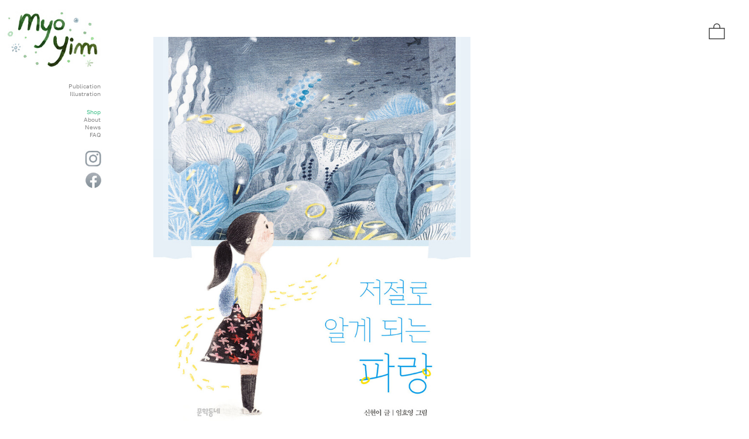

--- FILE ---
content_type: text/html; charset=UTF-8
request_url: https://myoyim.com/2020
body_size: 41033
content:
<!DOCTYPE html>
<!-- 

        Running on cargo.site

-->
<html lang="en" data-predefined-style="true" data-css-presets="true" data-css-preset data-typography-preset>
	<head>
<script>
				var __cargo_context__ = 'live';
				var __cargo_js_ver__ = 'c=3744406473';
				var __cargo_maint__ = false;
				
				
			</script>
					<meta http-equiv="X-UA-Compatible" content="IE=edge,chrome=1">
		<meta http-equiv="Content-Type" content="text/html; charset=utf-8">
		<meta name="viewport" content="initial-scale=1.0, maximum-scale=1.0, user-scalable=no">
		
			<meta name="robots" content="index,follow">
		<title>저절로 알게 되는 파랑, 2020 — myo illustrations</title>
		<meta name="description" content="저절로 알게 되는 파랑, 2021, 신현이 글, 문학동네 The blue-came to know by itself, 2021, written by Hyuni Shin, Published by Munhakdongnea">
				<meta name="twitter:card" content="summary_large_image">
		<meta name="twitter:title" content="저절로 알게 되는 파랑, 2020 — myo illustrations">
		<meta name="twitter:description" content="저절로 알게 되는 파랑, 2021, 신현이 글, 문학동네 The blue-came to know by itself, 2021, written by Hyuni Shin, Published by Munhakdongnea">
		<meta name="twitter:image" content="https://freight.cargo.site/w/1200/i/a42d7bb456d5361c46e3fdf53d8d84ffdf16f176d97025cafebbf91d37c89b9b/-cv.jpg">
		<meta property="og:locale" content="en_US">
		<meta property="og:title" content="저절로 알게 되는 파랑, 2020 — myo illustrations">
		<meta property="og:description" content="저절로 알게 되는 파랑, 2021, 신현이 글, 문학동네 The blue-came to know by itself, 2021, written by Hyuni Shin, Published by Munhakdongnea">
		<meta property="og:url" content="https://myoyim.com/2020">
		<meta property="og:image" content="https://freight.cargo.site/w/1200/i/a42d7bb456d5361c46e3fdf53d8d84ffdf16f176d97025cafebbf91d37c89b9b/-cv.jpg">
		<meta property="og:type" content="website">

		<link rel="preconnect" href="https://static.cargo.site" crossorigin>
		<link rel="preconnect" href="https://freight.cargo.site" crossorigin>

		<link rel="preconnect" href="https://fonts.gstatic.com" crossorigin>
				<link rel="preconnect" href="https://type.cargo.site" crossorigin>

		<!--<link rel="preload" href="https://static.cargo.site/assets/social/IconFont-Regular-0.9.3.woff2" as="font" type="font/woff" crossorigin>-->

		

		<link href="https://freight.cargo.site/t/original/i/b3b8ba9eb3f28e95cc0701bf13fac37f372610093afa54671f36ba457fb0e78a/myoyim-favicon.ico" rel="shortcut icon">
		<link href="https://myoyim.com/rss" rel="alternate" type="application/rss+xml" title="myo illustrations feed">

		<link href="//fonts.googleapis.com/css?family=Karla:200,200italic,300,300italic,400,400italic,500,500italic,600,600italic,700,700italic,800,800italic&c=3744406473&" id="" rel="stylesheet" type="text/css" />
<link href="https://myoyim.com/stylesheet?c=3744406473&1756285516" id="member_stylesheet" rel="stylesheet" type="text/css" />
<style id="">@font-face{font-family:Icons;src:url(https://static.cargo.site/assets/social/IconFont-Regular-0.9.3.woff2);unicode-range:U+E000-E15C,U+F0000,U+FE0E}@font-face{font-family:Icons;src:url(https://static.cargo.site/assets/social/IconFont-Regular-0.9.3.woff2);font-weight:240;unicode-range:U+E000-E15C,U+F0000,U+FE0E}@font-face{font-family:Icons;src:url(https://static.cargo.site/assets/social/IconFont-Regular-0.9.3.woff2);unicode-range:U+E000-E15C,U+F0000,U+FE0E;font-weight:400}@font-face{font-family:Icons;src:url(https://static.cargo.site/assets/social/IconFont-Regular-0.9.3.woff2);unicode-range:U+E000-E15C,U+F0000,U+FE0E;font-weight:600}@font-face{font-family:Icons;src:url(https://static.cargo.site/assets/social/IconFont-Regular-0.9.3.woff2);unicode-range:U+E000-E15C,U+F0000,U+FE0E;font-weight:800}@font-face{font-family:Icons;src:url(https://static.cargo.site/assets/social/IconFont-Regular-0.9.3.woff2);unicode-range:U+E000-E15C,U+F0000,U+FE0E;font-style:italic}@font-face{font-family:Icons;src:url(https://static.cargo.site/assets/social/IconFont-Regular-0.9.3.woff2);unicode-range:U+E000-E15C,U+F0000,U+FE0E;font-weight:200;font-style:italic}@font-face{font-family:Icons;src:url(https://static.cargo.site/assets/social/IconFont-Regular-0.9.3.woff2);unicode-range:U+E000-E15C,U+F0000,U+FE0E;font-weight:400;font-style:italic}@font-face{font-family:Icons;src:url(https://static.cargo.site/assets/social/IconFont-Regular-0.9.3.woff2);unicode-range:U+E000-E15C,U+F0000,U+FE0E;font-weight:600;font-style:italic}@font-face{font-family:Icons;src:url(https://static.cargo.site/assets/social/IconFont-Regular-0.9.3.woff2);unicode-range:U+E000-E15C,U+F0000,U+FE0E;font-weight:800;font-style:italic}body.iconfont-loading,body.iconfont-loading *{color:transparent!important}body{-moz-osx-font-smoothing:grayscale;-webkit-font-smoothing:antialiased;-webkit-text-size-adjust:none}body.no-scroll{overflow:hidden}/*!
 * Content
 */.page{word-wrap:break-word}:focus{outline:0}.pointer-events-none{pointer-events:none}.pointer-events-auto{pointer-events:auto}.pointer-events-none .page_content .audio-player,.pointer-events-none .page_content .shop_product,.pointer-events-none .page_content a,.pointer-events-none .page_content audio,.pointer-events-none .page_content button,.pointer-events-none .page_content details,.pointer-events-none .page_content iframe,.pointer-events-none .page_content img,.pointer-events-none .page_content input,.pointer-events-none .page_content video{pointer-events:auto}.pointer-events-none .page_content *>a,.pointer-events-none .page_content>a{position:relative}s *{text-transform:inherit}#toolset{position:fixed;bottom:10px;right:10px;z-index:8}.mobile #toolset,.template_site_inframe #toolset{display:none}#toolset a{display:block;height:24px;width:24px;margin:0;padding:0;text-decoration:none;background:rgba(0,0,0,.2)}#toolset a:hover{background:rgba(0,0,0,.8)}[data-adminview] #toolset a,[data-adminview] #toolset_admin a{background:rgba(0,0,0,.04);pointer-events:none;cursor:default}#toolset_admin a:active{background:rgba(0,0,0,.7)}#toolset_admin a svg>*{transform:scale(1.1) translate(0,-.5px);transform-origin:50% 50%}#toolset_admin a svg{pointer-events:none;width:100%!important;height:auto!important}#following-container{overflow:auto;-webkit-overflow-scrolling:touch}#following-container iframe{height:100%;width:100%;position:absolute;top:0;left:0;right:0;bottom:0}:root{--following-width:-400px;--following-animation-duration:450ms}@keyframes following-open{0%{transform:translateX(0)}100%{transform:translateX(var(--following-width))}}@keyframes following-open-inverse{0%{transform:translateX(0)}100%{transform:translateX(calc(-1 * var(--following-width)))}}@keyframes following-close{0%{transform:translateX(var(--following-width))}100%{transform:translateX(0)}}@keyframes following-close-inverse{0%{transform:translateX(calc(-1 * var(--following-width)))}100%{transform:translateX(0)}}body.animate-left{animation:following-open var(--following-animation-duration);animation-fill-mode:both;animation-timing-function:cubic-bezier(.24,1,.29,1)}#following-container.animate-left{animation:following-close-inverse var(--following-animation-duration);animation-fill-mode:both;animation-timing-function:cubic-bezier(.24,1,.29,1)}#following-container.animate-left #following-frame{animation:following-close var(--following-animation-duration);animation-fill-mode:both;animation-timing-function:cubic-bezier(.24,1,.29,1)}body.animate-right{animation:following-close var(--following-animation-duration);animation-fill-mode:both;animation-timing-function:cubic-bezier(.24,1,.29,1)}#following-container.animate-right{animation:following-open-inverse var(--following-animation-duration);animation-fill-mode:both;animation-timing-function:cubic-bezier(.24,1,.29,1)}#following-container.animate-right #following-frame{animation:following-open var(--following-animation-duration);animation-fill-mode:both;animation-timing-function:cubic-bezier(.24,1,.29,1)}.slick-slider{position:relative;display:block;-moz-box-sizing:border-box;box-sizing:border-box;-webkit-user-select:none;-moz-user-select:none;-ms-user-select:none;user-select:none;-webkit-touch-callout:none;-khtml-user-select:none;-ms-touch-action:pan-y;touch-action:pan-y;-webkit-tap-highlight-color:transparent}.slick-list{position:relative;display:block;overflow:hidden;margin:0;padding:0}.slick-list:focus{outline:0}.slick-list.dragging{cursor:pointer;cursor:hand}.slick-slider .slick-list,.slick-slider .slick-track{transform:translate3d(0,0,0);will-change:transform}.slick-track{position:relative;top:0;left:0;display:block}.slick-track:after,.slick-track:before{display:table;content:'';width:1px;height:1px;margin-top:-1px;margin-left:-1px}.slick-track:after{clear:both}.slick-loading .slick-track{visibility:hidden}.slick-slide{display:none;float:left;height:100%;min-height:1px}[dir=rtl] .slick-slide{float:right}.content .slick-slide img{display:inline-block}.content .slick-slide img:not(.image-zoom){cursor:pointer}.content .scrub .slick-list,.content .scrub .slick-slide img:not(.image-zoom){cursor:ew-resize}body.slideshow-scrub-dragging *{cursor:ew-resize!important}.content .slick-slide img:not([src]),.content .slick-slide img[src='']{width:100%;height:auto}.slick-slide.slick-loading img{display:none}.slick-slide.dragging img{pointer-events:none}.slick-initialized .slick-slide{display:block}.slick-loading .slick-slide{visibility:hidden}.slick-vertical .slick-slide{display:block;height:auto;border:1px solid transparent}.slick-arrow.slick-hidden{display:none}.slick-arrow{position:absolute;z-index:9;width:0;top:0;height:100%;cursor:pointer;will-change:opacity;-webkit-transition:opacity 333ms cubic-bezier(.4,0,.22,1);transition:opacity 333ms cubic-bezier(.4,0,.22,1)}.slick-arrow.hidden{opacity:0}.slick-arrow svg{position:absolute;width:36px;height:36px;top:0;left:0;right:0;bottom:0;margin:auto;transform:translate(.25px,.25px)}.slick-arrow svg.right-arrow{transform:translate(.25px,.25px) scaleX(-1)}.slick-arrow svg:active{opacity:.75}.slick-arrow svg .arrow-shape{fill:none!important;stroke:#fff;stroke-linecap:square}.slick-arrow svg .arrow-outline{fill:none!important;stroke-width:2.5px;stroke:rgba(0,0,0,.6);stroke-linecap:square}.slick-arrow.slick-next{right:0;text-align:right}.slick-next svg,.wallpaper-navigation .slick-next svg{margin-right:10px}.mobile .slick-next svg{margin-right:10px}.slick-arrow.slick-prev{text-align:left}.slick-prev svg,.wallpaper-navigation .slick-prev svg{margin-left:10px}.mobile .slick-prev svg{margin-left:10px}.loading_animation{display:none;vertical-align:middle;z-index:15;line-height:0;pointer-events:none;border-radius:100%}.loading_animation.hidden{display:none}.loading_animation.pulsing{opacity:0;display:inline-block;animation-delay:.1s;-webkit-animation-delay:.1s;-moz-animation-delay:.1s;animation-duration:12s;animation-iteration-count:infinite;animation:fade-pulse-in .5s ease-in-out;-moz-animation:fade-pulse-in .5s ease-in-out;-webkit-animation:fade-pulse-in .5s ease-in-out;-webkit-animation-fill-mode:forwards;-moz-animation-fill-mode:forwards;animation-fill-mode:forwards}.loading_animation.pulsing.no-delay{animation-delay:0s;-webkit-animation-delay:0s;-moz-animation-delay:0s}.loading_animation div{border-radius:100%}.loading_animation div svg{max-width:100%;height:auto}.loading_animation div,.loading_animation div svg{width:20px;height:20px}.loading_animation.full-width svg{width:100%;height:auto}.loading_animation.full-width.big svg{width:100px;height:100px}.loading_animation div svg>*{fill:#ccc}.loading_animation div{-webkit-animation:spin-loading 12s ease-out;-webkit-animation-iteration-count:infinite;-moz-animation:spin-loading 12s ease-out;-moz-animation-iteration-count:infinite;animation:spin-loading 12s ease-out;animation-iteration-count:infinite}.loading_animation.hidden{display:none}[data-backdrop] .loading_animation{position:absolute;top:15px;left:15px;z-index:99}.loading_animation.position-absolute.middle{top:calc(50% - 10px);left:calc(50% - 10px)}.loading_animation.position-absolute.topleft{top:0;left:0}.loading_animation.position-absolute.middleright{top:calc(50% - 10px);right:1rem}.loading_animation.position-absolute.middleleft{top:calc(50% - 10px);left:1rem}.loading_animation.gray div svg>*{fill:#999}.loading_animation.gray-dark div svg>*{fill:#666}.loading_animation.gray-darker div svg>*{fill:#555}.loading_animation.gray-light div svg>*{fill:#ccc}.loading_animation.white div svg>*{fill:rgba(255,255,255,.85)}.loading_animation.blue div svg>*{fill:#698fff}.loading_animation.inline{display:inline-block;margin-bottom:.5ex}.loading_animation.inline.left{margin-right:.5ex}@-webkit-keyframes fade-pulse-in{0%{opacity:0}50%{opacity:.5}100%{opacity:1}}@-moz-keyframes fade-pulse-in{0%{opacity:0}50%{opacity:.5}100%{opacity:1}}@keyframes fade-pulse-in{0%{opacity:0}50%{opacity:.5}100%{opacity:1}}@-webkit-keyframes pulsate{0%{opacity:1}50%{opacity:0}100%{opacity:1}}@-moz-keyframes pulsate{0%{opacity:1}50%{opacity:0}100%{opacity:1}}@keyframes pulsate{0%{opacity:1}50%{opacity:0}100%{opacity:1}}@-webkit-keyframes spin-loading{0%{transform:rotate(0)}9%{transform:rotate(1050deg)}18%{transform:rotate(-1090deg)}20%{transform:rotate(-1080deg)}23%{transform:rotate(-1080deg)}28%{transform:rotate(-1095deg)}29%{transform:rotate(-1065deg)}34%{transform:rotate(-1080deg)}35%{transform:rotate(-1050deg)}40%{transform:rotate(-1065deg)}41%{transform:rotate(-1035deg)}44%{transform:rotate(-1035deg)}47%{transform:rotate(-2160deg)}50%{transform:rotate(-2160deg)}56%{transform:rotate(45deg)}60%{transform:rotate(45deg)}80%{transform:rotate(6120deg)}100%{transform:rotate(0)}}@keyframes spin-loading{0%{transform:rotate(0)}9%{transform:rotate(1050deg)}18%{transform:rotate(-1090deg)}20%{transform:rotate(-1080deg)}23%{transform:rotate(-1080deg)}28%{transform:rotate(-1095deg)}29%{transform:rotate(-1065deg)}34%{transform:rotate(-1080deg)}35%{transform:rotate(-1050deg)}40%{transform:rotate(-1065deg)}41%{transform:rotate(-1035deg)}44%{transform:rotate(-1035deg)}47%{transform:rotate(-2160deg)}50%{transform:rotate(-2160deg)}56%{transform:rotate(45deg)}60%{transform:rotate(45deg)}80%{transform:rotate(6120deg)}100%{transform:rotate(0)}}[grid-row]{align-items:flex-start;box-sizing:border-box;display:-webkit-box;display:-webkit-flex;display:-ms-flexbox;display:flex;-webkit-flex-wrap:wrap;-ms-flex-wrap:wrap;flex-wrap:wrap}[grid-col]{box-sizing:border-box}[grid-row] [grid-col].empty:after{content:"\0000A0";cursor:text}body.mobile[data-adminview=content-editproject] [grid-row] [grid-col].empty:after{display:none}[grid-col=auto]{-webkit-box-flex:1;-webkit-flex:1;-ms-flex:1;flex:1}[grid-col=x12]{width:100%}[grid-col=x11]{width:50%}[grid-col=x10]{width:33.33%}[grid-col=x9]{width:25%}[grid-col=x8]{width:20%}[grid-col=x7]{width:16.666666667%}[grid-col=x6]{width:14.285714286%}[grid-col=x5]{width:12.5%}[grid-col=x4]{width:11.111111111%}[grid-col=x3]{width:10%}[grid-col=x2]{width:9.090909091%}[grid-col=x1]{width:8.333333333%}[grid-col="1"]{width:8.33333%}[grid-col="2"]{width:16.66667%}[grid-col="3"]{width:25%}[grid-col="4"]{width:33.33333%}[grid-col="5"]{width:41.66667%}[grid-col="6"]{width:50%}[grid-col="7"]{width:58.33333%}[grid-col="8"]{width:66.66667%}[grid-col="9"]{width:75%}[grid-col="10"]{width:83.33333%}[grid-col="11"]{width:91.66667%}[grid-col="12"]{width:100%}body.mobile [grid-responsive] [grid-col]{width:100%;-webkit-box-flex:none;-webkit-flex:none;-ms-flex:none;flex:none}[data-ce-host=true][contenteditable=true] [grid-pad]{pointer-events:none}[data-ce-host=true][contenteditable=true] [grid-pad]>*{pointer-events:auto}[grid-pad="0"]{padding:0}[grid-pad="0.25"]{padding:.125rem}[grid-pad="0.5"]{padding:.25rem}[grid-pad="0.75"]{padding:.375rem}[grid-pad="1"]{padding:.5rem}[grid-pad="1.25"]{padding:.625rem}[grid-pad="1.5"]{padding:.75rem}[grid-pad="1.75"]{padding:.875rem}[grid-pad="2"]{padding:1rem}[grid-pad="2.5"]{padding:1.25rem}[grid-pad="3"]{padding:1.5rem}[grid-pad="3.5"]{padding:1.75rem}[grid-pad="4"]{padding:2rem}[grid-pad="5"]{padding:2.5rem}[grid-pad="6"]{padding:3rem}[grid-pad="7"]{padding:3.5rem}[grid-pad="8"]{padding:4rem}[grid-pad="9"]{padding:4.5rem}[grid-pad="10"]{padding:5rem}[grid-gutter="0"]{margin:0}[grid-gutter="0.5"]{margin:-.25rem}[grid-gutter="1"]{margin:-.5rem}[grid-gutter="1.5"]{margin:-.75rem}[grid-gutter="2"]{margin:-1rem}[grid-gutter="2.5"]{margin:-1.25rem}[grid-gutter="3"]{margin:-1.5rem}[grid-gutter="3.5"]{margin:-1.75rem}[grid-gutter="4"]{margin:-2rem}[grid-gutter="5"]{margin:-2.5rem}[grid-gutter="6"]{margin:-3rem}[grid-gutter="7"]{margin:-3.5rem}[grid-gutter="8"]{margin:-4rem}[grid-gutter="10"]{margin:-5rem}[grid-gutter="12"]{margin:-6rem}[grid-gutter="14"]{margin:-7rem}[grid-gutter="16"]{margin:-8rem}[grid-gutter="18"]{margin:-9rem}[grid-gutter="20"]{margin:-10rem}small{max-width:100%;text-decoration:inherit}img:not([src]),img[src='']{outline:1px solid rgba(177,177,177,.4);outline-offset:-1px;content:url([data-uri])}img.image-zoom{cursor:-webkit-zoom-in;cursor:-moz-zoom-in;cursor:zoom-in}#imprimatur{color:#333;font-size:10px;font-family:-apple-system,BlinkMacSystemFont,"Segoe UI",Roboto,Oxygen,Ubuntu,Cantarell,"Open Sans","Helvetica Neue",sans-serif,"Sans Serif",Icons;/*!System*/position:fixed;opacity:.3;right:-28px;bottom:160px;transform:rotate(270deg);-ms-transform:rotate(270deg);-webkit-transform:rotate(270deg);z-index:8;text-transform:uppercase;color:#999;opacity:.5;padding-bottom:2px;text-decoration:none}.mobile #imprimatur{display:none}bodycopy cargo-link a{font-family:-apple-system,BlinkMacSystemFont,"Segoe UI",Roboto,Oxygen,Ubuntu,Cantarell,"Open Sans","Helvetica Neue",sans-serif,"Sans Serif",Icons;/*!System*/font-size:12px;font-style:normal;font-weight:400;transform:rotate(270deg);text-decoration:none;position:fixed!important;right:-27px;bottom:100px;text-decoration:none;letter-spacing:normal;background:0 0;border:0;border-bottom:0;outline:0}/*! PhotoSwipe Default UI CSS by Dmitry Semenov | photoswipe.com | MIT license */.pswp--has_mouse .pswp__button--arrow--left,.pswp--has_mouse .pswp__button--arrow--right,.pswp__ui{visibility:visible}.pswp--minimal--dark .pswp__top-bar,.pswp__button{background:0 0}.pswp,.pswp__bg,.pswp__container,.pswp__img--placeholder,.pswp__zoom-wrap,.quick-view-navigation{-webkit-backface-visibility:hidden}.pswp__button{cursor:pointer;opacity:1;-webkit-appearance:none;transition:opacity .2s;-webkit-box-shadow:none;box-shadow:none}.pswp__button-close>svg{top:10px;right:10px;margin-left:auto}.pswp--touch .quick-view-navigation{display:none}.pswp__ui{-webkit-font-smoothing:auto;opacity:1;z-index:1550}.quick-view-navigation{will-change:opacity;-webkit-transition:opacity 333ms cubic-bezier(.4,0,.22,1);transition:opacity 333ms cubic-bezier(.4,0,.22,1)}.quick-view-navigation .pswp__group .pswp__button{pointer-events:auto}.pswp__button>svg{position:absolute;width:36px;height:36px}.quick-view-navigation .pswp__group:active svg{opacity:.75}.pswp__button svg .shape-shape{fill:#fff}.pswp__button svg .shape-outline{fill:#000}.pswp__button-prev>svg{top:0;bottom:0;left:10px;margin:auto}.pswp__button-next>svg{top:0;bottom:0;right:10px;margin:auto}.quick-view-navigation .pswp__group .pswp__button-prev{position:absolute;left:0;top:0;width:0;height:100%}.quick-view-navigation .pswp__group .pswp__button-next{position:absolute;right:0;top:0;width:0;height:100%}.quick-view-navigation .close-button,.quick-view-navigation .left-arrow,.quick-view-navigation .right-arrow{transform:translate(.25px,.25px)}.quick-view-navigation .right-arrow{transform:translate(.25px,.25px) scaleX(-1)}.pswp__button svg .shape-outline{fill:transparent!important;stroke:#000;stroke-width:2.5px;stroke-linecap:square}.pswp__button svg .shape-shape{fill:transparent!important;stroke:#fff;stroke-width:1.5px;stroke-linecap:square}.pswp__bg,.pswp__scroll-wrap,.pswp__zoom-wrap{width:100%;position:absolute}.quick-view-navigation .pswp__group .pswp__button-close{margin:0}.pswp__container,.pswp__item,.pswp__zoom-wrap{right:0;bottom:0;top:0;position:absolute;left:0}.pswp__ui--hidden .pswp__button{opacity:.001}.pswp__ui--hidden .pswp__button,.pswp__ui--hidden .pswp__button *{pointer-events:none}.pswp .pswp__ui.pswp__ui--displaynone{display:none}.pswp__element--disabled{display:none!important}/*! PhotoSwipe main CSS by Dmitry Semenov | photoswipe.com | MIT license */.pswp{position:fixed;display:none;height:100%;width:100%;top:0;left:0;right:0;bottom:0;margin:auto;-ms-touch-action:none;touch-action:none;z-index:9999999;-webkit-text-size-adjust:100%;line-height:initial;letter-spacing:initial;outline:0}.pswp img{max-width:none}.pswp--zoom-disabled .pswp__img{cursor:default!important}.pswp--animate_opacity{opacity:.001;will-change:opacity;-webkit-transition:opacity 333ms cubic-bezier(.4,0,.22,1);transition:opacity 333ms cubic-bezier(.4,0,.22,1)}.pswp--open{display:block}.pswp--zoom-allowed .pswp__img{cursor:-webkit-zoom-in;cursor:-moz-zoom-in;cursor:zoom-in}.pswp--zoomed-in .pswp__img{cursor:-webkit-grab;cursor:-moz-grab;cursor:grab}.pswp--dragging .pswp__img{cursor:-webkit-grabbing;cursor:-moz-grabbing;cursor:grabbing}.pswp__bg{left:0;top:0;height:100%;opacity:0;transform:translateZ(0);will-change:opacity}.pswp__scroll-wrap{left:0;top:0;height:100%}.pswp__container,.pswp__zoom-wrap{-ms-touch-action:none;touch-action:none}.pswp__container,.pswp__img{-webkit-user-select:none;-moz-user-select:none;-ms-user-select:none;user-select:none;-webkit-tap-highlight-color:transparent;-webkit-touch-callout:none}.pswp__zoom-wrap{-webkit-transform-origin:left top;-ms-transform-origin:left top;transform-origin:left top;-webkit-transition:-webkit-transform 222ms cubic-bezier(.4,0,.22,1);transition:transform 222ms cubic-bezier(.4,0,.22,1)}.pswp__bg{-webkit-transition:opacity 222ms cubic-bezier(.4,0,.22,1);transition:opacity 222ms cubic-bezier(.4,0,.22,1)}.pswp--animated-in .pswp__bg,.pswp--animated-in .pswp__zoom-wrap{-webkit-transition:none;transition:none}.pswp--hide-overflow .pswp__scroll-wrap,.pswp--hide-overflow.pswp{overflow:hidden}.pswp__img{position:absolute;width:auto;height:auto;top:0;left:0}.pswp__img--placeholder--blank{background:#222}.pswp--ie .pswp__img{width:100%!important;height:auto!important;left:0;top:0}.pswp__ui--idle{opacity:0}.pswp__error-msg{position:absolute;left:0;top:50%;width:100%;text-align:center;font-size:14px;line-height:16px;margin-top:-8px;color:#ccc}.pswp__error-msg a{color:#ccc;text-decoration:underline}.pswp__error-msg{font-family:-apple-system,BlinkMacSystemFont,"Segoe UI",Roboto,Oxygen,Ubuntu,Cantarell,"Open Sans","Helvetica Neue",sans-serif}.quick-view.mouse-down .iframe-item{pointer-events:none!important}.quick-view-caption-positioner{pointer-events:none;width:100%;height:100%}.quick-view-caption-wrapper{margin:auto;position:absolute;bottom:0;left:0;right:0}.quick-view-horizontal-align-left .quick-view-caption-wrapper{margin-left:0}.quick-view-horizontal-align-right .quick-view-caption-wrapper{margin-right:0}[data-quick-view-caption]{transition:.1s opacity ease-in-out;position:absolute;bottom:0;left:0;right:0}.quick-view-horizontal-align-left [data-quick-view-caption]{text-align:left}.quick-view-horizontal-align-right [data-quick-view-caption]{text-align:right}.quick-view-caption{transition:.1s opacity ease-in-out}.quick-view-caption>*{display:inline-block}.quick-view-caption *{pointer-events:auto}.quick-view-caption.hidden{opacity:0}.shop_product .dropdown_wrapper{flex:0 0 100%;position:relative}.shop_product select{appearance:none;-moz-appearance:none;-webkit-appearance:none;outline:0;-webkit-font-smoothing:antialiased;-moz-osx-font-smoothing:grayscale;cursor:pointer;border-radius:0;white-space:nowrap;overflow:hidden!important;text-overflow:ellipsis}.shop_product select.dropdown::-ms-expand{display:none}.shop_product a{cursor:pointer;border-bottom:none;text-decoration:none}.shop_product a.out-of-stock{pointer-events:none}body.audio-player-dragging *{cursor:ew-resize!important}.audio-player{display:inline-flex;flex:1 0 calc(100% - 2px);width:calc(100% - 2px)}.audio-player .button{height:100%;flex:0 0 3.3rem;display:flex}.audio-player .separator{left:3.3rem;height:100%}.audio-player .buffer{width:0%;height:100%;transition:left .3s linear,width .3s linear}.audio-player.seeking .buffer{transition:left 0s,width 0s}.audio-player.seeking{user-select:none;-webkit-user-select:none;cursor:ew-resize}.audio-player.seeking *{user-select:none;-webkit-user-select:none;cursor:ew-resize}.audio-player .bar{overflow:hidden;display:flex;justify-content:space-between;align-content:center;flex-grow:1}.audio-player .progress{width:0%;height:100%;transition:width .3s linear}.audio-player.seeking .progress{transition:width 0s}.audio-player .pause,.audio-player .play{cursor:pointer;height:100%}.audio-player .note-icon{margin:auto 0;order:2;flex:0 1 auto}.audio-player .title{white-space:nowrap;overflow:hidden;text-overflow:ellipsis;pointer-events:none;user-select:none;padding:.5rem 0 .5rem 1rem;margin:auto auto auto 0;flex:0 3 auto;min-width:0;width:100%}.audio-player .total-time{flex:0 1 auto;margin:auto 0}.audio-player .current-time,.audio-player .play-text{flex:0 1 auto;margin:auto 0}.audio-player .stream-anim{user-select:none;margin:auto auto auto 0}.audio-player .stream-anim span{display:inline-block}.audio-player .buffer,.audio-player .current-time,.audio-player .note-svg,.audio-player .play-text,.audio-player .separator,.audio-player .total-time{user-select:none;pointer-events:none}.audio-player .buffer,.audio-player .play-text,.audio-player .progress{position:absolute}.audio-player,.audio-player .bar,.audio-player .button,.audio-player .current-time,.audio-player .note-icon,.audio-player .pause,.audio-player .play,.audio-player .total-time{position:relative}body.mobile .audio-player,body.mobile .audio-player *{-webkit-touch-callout:none}#standalone-admin-frame{border:0;width:400px;position:absolute;right:0;top:0;height:100vh;z-index:99}body[standalone-admin=true] #standalone-admin-frame{transform:translate(0,0)}body[standalone-admin=true] .main_container{width:calc(100% - 400px)}body[standalone-admin=false] #standalone-admin-frame{transform:translate(100%,0)}body[standalone-admin=false] .main_container{width:100%}.toggle_standaloneAdmin{position:fixed;top:0;right:400px;height:40px;width:40px;z-index:999;cursor:pointer;background-color:rgba(0,0,0,.4)}.toggle_standaloneAdmin:active{opacity:.7}body[standalone-admin=false] .toggle_standaloneAdmin{right:0}.toggle_standaloneAdmin *{color:#fff;fill:#fff}.toggle_standaloneAdmin svg{padding:6px;width:100%;height:100%;opacity:.85}body[standalone-admin=false] .toggle_standaloneAdmin #close,body[standalone-admin=true] .toggle_standaloneAdmin #backdropsettings{display:none}.toggle_standaloneAdmin>div{width:100%;height:100%}#admin_toggle_button{position:fixed;top:50%;transform:translate(0,-50%);right:400px;height:36px;width:12px;z-index:999;cursor:pointer;background-color:rgba(0,0,0,.09);padding-left:2px;margin-right:5px}#admin_toggle_button .bar{content:'';background:rgba(0,0,0,.09);position:fixed;width:5px;bottom:0;top:0;z-index:10}#admin_toggle_button:active{background:rgba(0,0,0,.065)}#admin_toggle_button *{color:#fff;fill:#fff}#admin_toggle_button svg{padding:0;width:16px;height:36px;margin-left:1px;opacity:1}#admin_toggle_button svg *{fill:#fff;opacity:1}#admin_toggle_button[data-state=closed] .toggle_admin_close{display:none}#admin_toggle_button[data-state=closed],#admin_toggle_button[data-state=closed] .toggle_admin_open{width:20px;cursor:pointer;margin:0}#admin_toggle_button[data-state=closed] svg{margin-left:2px}#admin_toggle_button[data-state=open] .toggle_admin_open{display:none}select,select *{text-rendering:auto!important}b b{font-weight:inherit}*{-webkit-box-sizing:border-box;-moz-box-sizing:border-box;box-sizing:border-box}customhtml>*{position:relative;z-index:10}body,html{min-height:100vh;margin:0;padding:0}html{touch-action:manipulation;position:relative;background-color:#fff}.main_container{min-height:100vh;width:100%;overflow:hidden}.container{display:-webkit-box;display:-webkit-flex;display:-moz-box;display:-ms-flexbox;display:flex;-webkit-flex-wrap:wrap;-moz-flex-wrap:wrap;-ms-flex-wrap:wrap;flex-wrap:wrap;max-width:100%;width:100%;overflow:visible}.container{align-items:flex-start;-webkit-align-items:flex-start}.page{z-index:2}.page ul li>text-limit{display:block}.content,.content_container,.pinned{-webkit-flex:1 0 auto;-moz-flex:1 0 auto;-ms-flex:1 0 auto;flex:1 0 auto;max-width:100%}.content_container{width:100%}.content_container.full_height{min-height:100vh}.page_background{position:absolute;top:0;left:0;width:100%;height:100%}.page_container{position:relative;overflow:visible;width:100%}.backdrop{position:absolute;top:0;z-index:1;width:100%;height:100%;max-height:100vh}.backdrop>div{position:absolute;top:0;left:0;width:100%;height:100%;-webkit-backface-visibility:hidden;backface-visibility:hidden;transform:translate3d(0,0,0);contain:strict}[data-backdrop].backdrop>div[data-overflowing]{max-height:100vh;position:absolute;top:0;left:0}body.mobile [split-responsive]{display:flex;flex-direction:column}body.mobile [split-responsive] .container{width:100%;order:2}body.mobile [split-responsive] .backdrop{position:relative;height:50vh;width:100%;order:1}body.mobile [split-responsive] [data-auxiliary].backdrop{position:absolute;height:50vh;width:100%;order:1}.page{position:relative;z-index:2}img[data-align=left]{float:left}img[data-align=right]{float:right}[data-rotation]{transform-origin:center center}.content .page_content:not([contenteditable=true]) [data-draggable]{pointer-events:auto!important;backface-visibility:hidden}.preserve-3d{-moz-transform-style:preserve-3d;transform-style:preserve-3d}.content .page_content:not([contenteditable=true]) [data-draggable] iframe{pointer-events:none!important}.dragging-active iframe{pointer-events:none!important}.content .page_content:not([contenteditable=true]) [data-draggable]:active{opacity:1}.content .scroll-transition-fade{transition:transform 1s ease-in-out,opacity .8s ease-in-out}.content .scroll-transition-fade.below-viewport{opacity:0;transform:translateY(40px)}.mobile.full_width .page_container:not([split-layout]) .container_width{width:100%}[data-view=pinned_bottom] .bottom_pin_invisibility{visibility:hidden}.pinned{position:relative;width:100%}.pinned .page_container.accommodate:not(.fixed):not(.overlay){z-index:2}.pinned .page_container.overlay{position:absolute;z-index:4}.pinned .page_container.overlay.fixed{position:fixed}.pinned .page_container.overlay.fixed .page{max-height:100vh;-webkit-overflow-scrolling:touch}.pinned .page_container.overlay.fixed .page.allow-scroll{overflow-y:auto;overflow-x:hidden}.pinned .page_container.overlay.fixed .page.allow-scroll{align-items:flex-start;-webkit-align-items:flex-start}.pinned .page_container .page.allow-scroll::-webkit-scrollbar{width:0;background:0 0;display:none}.pinned.pinned_top .page_container.overlay{left:0;top:0}.pinned.pinned_bottom .page_container.overlay{left:0;bottom:0}div[data-container=set]:empty{margin-top:1px}.thumbnails{position:relative;z-index:1}[thumbnails=grid]{align-items:baseline}[thumbnails=justify] .thumbnail{box-sizing:content-box}[thumbnails][data-padding-zero] .thumbnail{margin-bottom:-1px}[thumbnails=montessori] .thumbnail{pointer-events:auto;position:absolute}[thumbnails] .thumbnail>a{display:block;text-decoration:none}[thumbnails=montessori]{height:0}[thumbnails][data-resizing],[thumbnails][data-resizing] *{cursor:nwse-resize}[thumbnails] .thumbnail .resize-handle{cursor:nwse-resize;width:26px;height:26px;padding:5px;position:absolute;opacity:.75;right:-1px;bottom:-1px;z-index:100}[thumbnails][data-resizing] .resize-handle{display:none}[thumbnails] .thumbnail .resize-handle svg{position:absolute;top:0;left:0}[thumbnails] .thumbnail .resize-handle:hover{opacity:1}[data-can-move].thumbnail .resize-handle svg .resize_path_outline{fill:#fff}[data-can-move].thumbnail .resize-handle svg .resize_path{fill:#000}[thumbnails=montessori] .thumbnail_sizer{height:0;width:100%;position:relative;padding-bottom:100%;pointer-events:none}[thumbnails] .thumbnail img{display:block;min-height:3px;margin-bottom:0}[thumbnails] .thumbnail img:not([src]),img[src=""]{margin:0!important;width:100%;min-height:3px;height:100%!important;position:absolute}[aspect-ratio="1x1"].thumb_image{height:0;padding-bottom:100%;overflow:hidden}[aspect-ratio="4x3"].thumb_image{height:0;padding-bottom:75%;overflow:hidden}[aspect-ratio="16x9"].thumb_image{height:0;padding-bottom:56.25%;overflow:hidden}[thumbnails] .thumb_image{width:100%;position:relative}[thumbnails][thumbnail-vertical-align=top]{align-items:flex-start}[thumbnails][thumbnail-vertical-align=middle]{align-items:center}[thumbnails][thumbnail-vertical-align=bottom]{align-items:baseline}[thumbnails][thumbnail-horizontal-align=left]{justify-content:flex-start}[thumbnails][thumbnail-horizontal-align=middle]{justify-content:center}[thumbnails][thumbnail-horizontal-align=right]{justify-content:flex-end}.thumb_image.default_image>svg{position:absolute;top:0;left:0;bottom:0;right:0;width:100%;height:100%}.thumb_image.default_image{outline:1px solid #ccc;outline-offset:-1px;position:relative}.mobile.full_width [data-view=Thumbnail] .thumbnails_width{width:100%}.content [data-draggable] a:active,.content [data-draggable] img:active{opacity:initial}.content .draggable-dragging{opacity:initial}[data-draggable].draggable_visible{visibility:visible}[data-draggable].draggable_hidden{visibility:hidden}.gallery_card [data-draggable],.marquee [data-draggable]{visibility:inherit}[data-draggable]{visibility:visible;background-color:rgba(0,0,0,.003)}#site_menu_panel_container .image-gallery:not(.initialized){height:0;padding-bottom:100%;min-height:initial}.image-gallery:not(.initialized){min-height:100vh;visibility:hidden;width:100%}.image-gallery .gallery_card img{display:block;width:100%;height:auto}.image-gallery .gallery_card{transform-origin:center}.image-gallery .gallery_card.dragging{opacity:.1;transform:initial!important}.image-gallery:not([image-gallery=slideshow]) .gallery_card iframe:only-child,.image-gallery:not([image-gallery=slideshow]) .gallery_card video:only-child{width:100%;height:100%;top:0;left:0;position:absolute}.image-gallery[image-gallery=slideshow] .gallery_card video[muted][autoplay]:not([controls]),.image-gallery[image-gallery=slideshow] .gallery_card video[muted][data-autoplay]:not([controls]){pointer-events:none}.image-gallery [image-gallery-pad="0"] video:only-child{object-fit:cover;height:calc(100% + 1px)}div.image-gallery>a,div.image-gallery>iframe,div.image-gallery>img,div.image-gallery>video{display:none}[image-gallery-row]{align-items:flex-start;box-sizing:border-box;display:-webkit-box;display:-webkit-flex;display:-ms-flexbox;display:flex;-webkit-flex-wrap:wrap;-ms-flex-wrap:wrap;flex-wrap:wrap}.image-gallery .gallery_card_image{width:100%;position:relative}[data-predefined-style=true] .image-gallery a.gallery_card{display:block;border:none}[image-gallery-col]{box-sizing:border-box}[image-gallery-col=x12]{width:100%}[image-gallery-col=x11]{width:50%}[image-gallery-col=x10]{width:33.33%}[image-gallery-col=x9]{width:25%}[image-gallery-col=x8]{width:20%}[image-gallery-col=x7]{width:16.666666667%}[image-gallery-col=x6]{width:14.285714286%}[image-gallery-col=x5]{width:12.5%}[image-gallery-col=x4]{width:11.111111111%}[image-gallery-col=x3]{width:10%}[image-gallery-col=x2]{width:9.090909091%}[image-gallery-col=x1]{width:8.333333333%}.content .page_content [image-gallery-pad].image-gallery{pointer-events:none}.content .page_content [image-gallery-pad].image-gallery .gallery_card_image>*,.content .page_content [image-gallery-pad].image-gallery .gallery_image_caption{pointer-events:auto}.content .page_content [image-gallery-pad="0"]{padding:0}.content .page_content [image-gallery-pad="0.25"]{padding:.125rem}.content .page_content [image-gallery-pad="0.5"]{padding:.25rem}.content .page_content [image-gallery-pad="0.75"]{padding:.375rem}.content .page_content [image-gallery-pad="1"]{padding:.5rem}.content .page_content [image-gallery-pad="1.25"]{padding:.625rem}.content .page_content [image-gallery-pad="1.5"]{padding:.75rem}.content .page_content [image-gallery-pad="1.75"]{padding:.875rem}.content .page_content [image-gallery-pad="2"]{padding:1rem}.content .page_content [image-gallery-pad="2.5"]{padding:1.25rem}.content .page_content [image-gallery-pad="3"]{padding:1.5rem}.content .page_content [image-gallery-pad="3.5"]{padding:1.75rem}.content .page_content [image-gallery-pad="4"]{padding:2rem}.content .page_content [image-gallery-pad="5"]{padding:2.5rem}.content .page_content [image-gallery-pad="6"]{padding:3rem}.content .page_content [image-gallery-pad="7"]{padding:3.5rem}.content .page_content [image-gallery-pad="8"]{padding:4rem}.content .page_content [image-gallery-pad="9"]{padding:4.5rem}.content .page_content [image-gallery-pad="10"]{padding:5rem}.content .page_content [image-gallery-gutter="0"]{margin:0}.content .page_content [image-gallery-gutter="0.5"]{margin:-.25rem}.content .page_content [image-gallery-gutter="1"]{margin:-.5rem}.content .page_content [image-gallery-gutter="1.5"]{margin:-.75rem}.content .page_content [image-gallery-gutter="2"]{margin:-1rem}.content .page_content [image-gallery-gutter="2.5"]{margin:-1.25rem}.content .page_content [image-gallery-gutter="3"]{margin:-1.5rem}.content .page_content [image-gallery-gutter="3.5"]{margin:-1.75rem}.content .page_content [image-gallery-gutter="4"]{margin:-2rem}.content .page_content [image-gallery-gutter="5"]{margin:-2.5rem}.content .page_content [image-gallery-gutter="6"]{margin:-3rem}.content .page_content [image-gallery-gutter="7"]{margin:-3.5rem}.content .page_content [image-gallery-gutter="8"]{margin:-4rem}.content .page_content [image-gallery-gutter="10"]{margin:-5rem}.content .page_content [image-gallery-gutter="12"]{margin:-6rem}.content .page_content [image-gallery-gutter="14"]{margin:-7rem}.content .page_content [image-gallery-gutter="16"]{margin:-8rem}.content .page_content [image-gallery-gutter="18"]{margin:-9rem}.content .page_content [image-gallery-gutter="20"]{margin:-10rem}[image-gallery=slideshow]:not(.initialized)>*{min-height:1px;opacity:0;min-width:100%}[image-gallery=slideshow][data-constrained-by=height] [image-gallery-vertical-align].slick-track{align-items:flex-start}[image-gallery=slideshow] img.image-zoom:active{opacity:initial}[image-gallery=slideshow].slick-initialized .gallery_card{pointer-events:none}[image-gallery=slideshow].slick-initialized .gallery_card.slick-current{pointer-events:auto}[image-gallery=slideshow] .gallery_card:not(.has_caption){line-height:0}.content .page_content [image-gallery=slideshow].image-gallery>*{pointer-events:auto}.content [image-gallery=slideshow].image-gallery.slick-initialized .gallery_card{overflow:hidden;margin:0;display:flex;flex-flow:row wrap;flex-shrink:0}.content [image-gallery=slideshow].image-gallery.slick-initialized .gallery_card.slick-current{overflow:visible}[image-gallery=slideshow] .gallery_image_caption{opacity:1;transition:opacity .3s;-webkit-transition:opacity .3s;width:100%;margin-left:auto;margin-right:auto;clear:both}[image-gallery-horizontal-align=left] .gallery_image_caption{text-align:left}[image-gallery-horizontal-align=middle] .gallery_image_caption{text-align:center}[image-gallery-horizontal-align=right] .gallery_image_caption{text-align:right}[image-gallery=slideshow][data-slideshow-in-transition] .gallery_image_caption{opacity:0;transition:opacity .3s;-webkit-transition:opacity .3s}[image-gallery=slideshow] .gallery_card_image{width:initial;margin:0;display:inline-block}[image-gallery=slideshow] .gallery_card img{margin:0;display:block}[image-gallery=slideshow][data-exploded]{align-items:flex-start;box-sizing:border-box;display:-webkit-box;display:-webkit-flex;display:-ms-flexbox;display:flex;-webkit-flex-wrap:wrap;-ms-flex-wrap:wrap;flex-wrap:wrap;justify-content:flex-start;align-content:flex-start}[image-gallery=slideshow][data-exploded] .gallery_card{padding:1rem;width:16.666%}[image-gallery=slideshow][data-exploded] .gallery_card_image{height:0;display:block;width:100%}[image-gallery=grid]{align-items:baseline}[image-gallery=grid] .gallery_card.has_caption .gallery_card_image{display:block}[image-gallery=grid] [image-gallery-pad="0"].gallery_card{margin-bottom:-1px}[image-gallery=grid] .gallery_card img{margin:0}[image-gallery=columns] .gallery_card img{margin:0}[image-gallery=justify]{align-items:flex-start}[image-gallery=justify] .gallery_card img{margin:0}[image-gallery=montessori][image-gallery-row]{display:block}[image-gallery=montessori] a.gallery_card,[image-gallery=montessori] div.gallery_card{position:absolute;pointer-events:auto}[image-gallery=montessori][data-can-move] .gallery_card,[image-gallery=montessori][data-can-move] .gallery_card .gallery_card_image,[image-gallery=montessori][data-can-move] .gallery_card .gallery_card_image>*{cursor:move}[image-gallery=montessori]{position:relative;height:0}[image-gallery=freeform] .gallery_card{position:relative}[image-gallery=freeform] [image-gallery-pad="0"].gallery_card{margin-bottom:-1px}[image-gallery-vertical-align]{display:flex;flex-flow:row wrap}[image-gallery-vertical-align].slick-track{display:flex;flex-flow:row nowrap}.image-gallery .slick-list{margin-bottom:-.3px}[image-gallery-vertical-align=top]{align-content:flex-start;align-items:flex-start}[image-gallery-vertical-align=middle]{align-items:center;align-content:center}[image-gallery-vertical-align=bottom]{align-content:flex-end;align-items:flex-end}[image-gallery-horizontal-align=left]{justify-content:flex-start}[image-gallery-horizontal-align=middle]{justify-content:center}[image-gallery-horizontal-align=right]{justify-content:flex-end}.image-gallery[data-resizing],.image-gallery[data-resizing] *{cursor:nwse-resize!important}.image-gallery .gallery_card .resize-handle,.image-gallery .gallery_card .resize-handle *{cursor:nwse-resize!important}.image-gallery .gallery_card .resize-handle{width:26px;height:26px;padding:5px;position:absolute;opacity:.75;right:-1px;bottom:-1px;z-index:10}.image-gallery[data-resizing] .resize-handle{display:none}.image-gallery .gallery_card .resize-handle svg{cursor:nwse-resize!important;position:absolute;top:0;left:0}.image-gallery .gallery_card .resize-handle:hover{opacity:1}[data-can-move].gallery_card .resize-handle svg .resize_path_outline{fill:#fff}[data-can-move].gallery_card .resize-handle svg .resize_path{fill:#000}[image-gallery=montessori] .thumbnail_sizer{height:0;width:100%;position:relative;padding-bottom:100%;pointer-events:none}#site_menu_button{display:block;text-decoration:none;pointer-events:auto;z-index:9;vertical-align:top;cursor:pointer;box-sizing:content-box;font-family:Icons}#site_menu_button.custom_icon{padding:0;line-height:0}#site_menu_button.custom_icon img{width:100%;height:auto}#site_menu_wrapper.disabled #site_menu_button{display:none}#site_menu_wrapper.mobile_only #site_menu_button{display:none}body.mobile #site_menu_wrapper.mobile_only:not(.disabled) #site_menu_button:not(.active){display:block}#site_menu_panel_container[data-type=cargo_menu] #site_menu_panel{display:block;position:fixed;top:0;right:0;bottom:0;left:0;z-index:10;cursor:default}.site_menu{pointer-events:auto;position:absolute;z-index:11;top:0;bottom:0;line-height:0;max-width:400px;min-width:300px;font-size:20px;text-align:left;background:rgba(20,20,20,.95);padding:20px 30px 90px 30px;overflow-y:auto;overflow-x:hidden;display:-webkit-box;display:-webkit-flex;display:-ms-flexbox;display:flex;-webkit-box-orient:vertical;-webkit-box-direction:normal;-webkit-flex-direction:column;-ms-flex-direction:column;flex-direction:column;-webkit-box-pack:start;-webkit-justify-content:flex-start;-ms-flex-pack:start;justify-content:flex-start}body.mobile #site_menu_wrapper .site_menu{-webkit-overflow-scrolling:touch;min-width:auto;max-width:100%;width:100%;padding:20px}#site_menu_wrapper[data-sitemenu-position=bottom-left] #site_menu,#site_menu_wrapper[data-sitemenu-position=top-left] #site_menu{left:0}#site_menu_wrapper[data-sitemenu-position=bottom-right] #site_menu,#site_menu_wrapper[data-sitemenu-position=top-right] #site_menu{right:0}#site_menu_wrapper[data-type=page] .site_menu{right:0;left:0;width:100%;padding:0;margin:0;background:0 0}.site_menu_wrapper.open .site_menu{display:block}.site_menu div{display:block}.site_menu a{text-decoration:none;display:inline-block;color:rgba(255,255,255,.75);max-width:100%;overflow:hidden;white-space:nowrap;text-overflow:ellipsis;line-height:1.4}.site_menu div a.active{color:rgba(255,255,255,.4)}.site_menu div.set-link>a{font-weight:700}.site_menu div.hidden{display:none}.site_menu .close{display:block;position:absolute;top:0;right:10px;font-size:60px;line-height:50px;font-weight:200;color:rgba(255,255,255,.4);cursor:pointer;user-select:none}#site_menu_panel_container .page_container{position:relative;overflow:hidden;background:0 0;z-index:2}#site_menu_panel_container .site_menu_page_wrapper{position:fixed;top:0;left:0;overflow-y:auto;-webkit-overflow-scrolling:touch;height:100%;width:100%;z-index:100}#site_menu_panel_container .site_menu_page_wrapper .backdrop{pointer-events:none}#site_menu_panel_container #site_menu_page_overlay{position:fixed;top:0;right:0;bottom:0;left:0;cursor:default;z-index:1}#shop_button{display:block;text-decoration:none;pointer-events:auto;z-index:9;vertical-align:top;cursor:pointer;box-sizing:content-box;font-family:Icons}#shop_button.custom_icon{padding:0;line-height:0}#shop_button.custom_icon img{width:100%;height:auto}#shop_button.disabled{display:none}.loading[data-loading]{display:none;position:fixed;bottom:8px;left:8px;z-index:100}.new_site_button_wrapper{font-size:1.8rem;font-weight:400;color:rgba(0,0,0,.85);font-family:-apple-system,BlinkMacSystemFont,'Segoe UI',Roboto,Oxygen,Ubuntu,Cantarell,'Open Sans','Helvetica Neue',sans-serif,'Sans Serif',Icons;font-style:normal;line-height:1.4;color:#fff;position:fixed;bottom:0;right:0;z-index:999}body.template_site #toolset{display:none!important}body.mobile .new_site_button{display:none}.new_site_button{display:flex;height:44px;cursor:pointer}.new_site_button .plus{width:44px;height:100%}.new_site_button .plus svg{width:100%;height:100%}.new_site_button .plus svg line{stroke:#000;stroke-width:2px}.new_site_button .plus:after,.new_site_button .plus:before{content:'';width:30px;height:2px}.new_site_button .text{background:#0fce83;display:none;padding:7.5px 15px 7.5px 15px;height:100%;font-size:20px;color:#222}.new_site_button:active{opacity:.8}.new_site_button.show_full .text{display:block}.new_site_button.show_full .plus{display:none}html:not(.admin-wrapper) .template_site #confirm_modal [data-progress] .progress-indicator:after{content:'Generating Site...';padding:7.5px 15px;right:-200px;color:#000}bodycopy svg.marker-overlay,bodycopy svg.marker-overlay *{transform-origin:0 0;-webkit-transform-origin:0 0;box-sizing:initial}bodycopy svg#svgroot{box-sizing:initial}bodycopy svg.marker-overlay{padding:inherit;position:absolute;left:0;top:0;width:100%;height:100%;min-height:1px;overflow:visible;pointer-events:none;z-index:999}bodycopy svg.marker-overlay *{pointer-events:initial}bodycopy svg.marker-overlay text{letter-spacing:initial}bodycopy svg.marker-overlay a{cursor:pointer}.marquee:not(.torn-down){overflow:hidden;width:100%;position:relative;padding-bottom:.25em;padding-top:.25em;margin-bottom:-.25em;margin-top:-.25em;contain:layout}.marquee .marquee_contents{will-change:transform;display:flex;flex-direction:column}.marquee[behavior][direction].torn-down{white-space:normal}.marquee[behavior=bounce] .marquee_contents{display:block;float:left;clear:both}.marquee[behavior=bounce] .marquee_inner{display:block}.marquee[behavior=bounce][direction=vertical] .marquee_contents{width:100%}.marquee[behavior=bounce][direction=diagonal] .marquee_inner:last-child,.marquee[behavior=bounce][direction=vertical] .marquee_inner:last-child{position:relative;visibility:hidden}.marquee[behavior=bounce][direction=horizontal],.marquee[behavior=scroll][direction=horizontal]{white-space:pre}.marquee[behavior=scroll][direction=horizontal] .marquee_contents{display:inline-flex;white-space:nowrap;min-width:100%}.marquee[behavior=scroll][direction=horizontal] .marquee_inner{min-width:100%}.marquee[behavior=scroll] .marquee_inner:first-child{will-change:transform;position:absolute;width:100%;top:0;left:0}.cycle{display:none}</style>
<script type="text/json" data-set="defaults" >{"current_offset":0,"current_page":1,"cargo_url":"myoyim","is_domain":true,"is_mobile":false,"is_tablet":false,"is_phone":false,"api_path":"https:\/\/myoyim.com\/_api","is_editor":false,"is_template":false,"is_direct_link":true,"direct_link_pid":30335321}</script>
<script type="text/json" data-set="DisplayOptions" >{"user_id":72594,"pagination_count":24,"title_in_project":true,"disable_project_scroll":false,"learning_cargo_seen":true,"resource_url":null,"total_projects":0,"use_sets":null,"sets_are_clickable":null,"set_links_position":null,"sticky_pages":null,"slideshow_responsive":false,"slideshow_thumbnails_header":true,"layout_options":{"content_position":"right_cover","content_width":"82","content_margin":"5","main_margin":"3","text_alignment":"text_left","vertical_position":"vertical_top","bgcolor":"rgb(255, 255, 255)","WebFontConfig":{"google":{"families":{"Karla":{"variants":["200","200italic","300","300italic","400","400italic","500","500italic","600","600italic","700","700italic","800","800italic"]}}},"cargo":{"families":{"Golos Text":{"variants":["n4","n5","n6","n7","n9"]},"Optician Sans":{"variants":["n4"]}}},"system":{"families":{"Helvetica Neue":{"variants":[]},"-apple-system":{"variants":["n4"]}}}},"links_orientation":"links_horizontal","viewport_size":"phone","mobile_zoom":"25","mobile_view":"desktop","mobile_padding":"-4.3","mobile_formatting":false,"width_unit":"rem","text_width":"66","is_feed":false,"limit_vertical_images":true,"image_zoom":true,"mobile_images_full_width":true,"responsive_columns":"1","responsive_thumbnails_padding":"0.7","enable_sitemenu":false,"sitemenu_mobileonly":false,"menu_position":"top-left","sitemenu_option":"cargo_menu","responsive_row_height":"75","advanced_padding_enabled":false,"main_margin_top":"3","main_margin_right":"3","main_margin_bottom":"3","main_margin_left":"3","mobile_pages_full_width":true,"scroll_transition":true,"image_full_zoom":true,"quick_view_height":"100","quick_view_width":"100","quick_view_alignment":"quick_view_center_center","advanced_quick_view_padding_enabled":false,"quick_view_padding":"4.7","quick_view_padding_top":"4.7","quick_view_padding_bottom":"4.7","quick_view_padding_left":"4.7","quick_view_padding_right":"4.7","quick_content_alignment":"quick_content_center_center","close_quick_view_on_scroll":true,"show_quick_view_ui":true,"quick_view_bgcolor":"","quick_view_caption":true},"element_sort":{"no-group":[{"name":"Navigation","isActive":true},{"name":"Header Text","isActive":true},{"name":"Content","isActive":true},{"name":"Header Image","isActive":false}]},"site_menu_options":{"display_type":"cargo_menu","enable":true,"mobile_only":true,"position":"top-left","single_page_id":"1552","icon":"\ue131","show_homepage":true,"single_page_url":"Menu","custom_icon":false},"ecommerce_options":{"enable_ecommerce_button":true,"shop_button_position":"top-right","shop_icon":"\ue137","custom_icon":false,"shop_icon_text":"Cart &lt;(#)&gt;","enable_geofencing":false,"enabled_countries":["AF","AX","AL","DZ","AS","AD","AO","AI","AQ","AG","AR","AM","AW","AU","AT","AZ","BS","BH","BD","BB","BY","BE","BZ","BJ","BM","BT","BO","BQ","BA","BW","BV","BR","IO","BN","BG","BF","BI","KH","CM","CA","CV","KY","CF","TD","CL","CN","CX","CC","CO","KM","CG","CD","CK","CR","CI","HR","CU","CW","CY","CZ","DK","DJ","DM","DO","EC","EG","SV","GQ","ER","EE","ET","FK","FO","FJ","FI","FR","GF","PF","TF","GA","GM","GE","DE","GH","GI","GR","GL","GD","GP","GU","GT","GG","GN","GW","GY","HT","HM","VA","HN","HK","HU","IS","IN","ID","IR","IQ","IE","IM","IL","IT","JM","JP","JE","JO","KZ","KE","KI","KP","KR","KW","KG","LA","LV","LB","LS","LR","LY","LI","LT","LU","MO","MK","MG","MW","MY","MV","ML","MT","MH","MQ","MR","MU","YT","MX","FM","MD","MC","MN","ME","MS","MA","MZ","MM","NA","NR","NP","NL","NC","NZ","NI","NE","NG","NU","NF","MP","NO","OM","PK","PW","PS","PA","PG","PY","PE","PH","PN","PL","PT","PR","QA","RE","RO","RU","RW","BL","SH","KN","LC","MF","PM","VC","WS","SM","ST","SA","SN","RS","SC","SL","SG","SX","SK","SI","SB","SO","ZA","GS","SS","ES","LK","SD","SR","SJ","SZ","SE","CH","SY","TW","TJ","TZ","TH","TL","TG","TK","TO","TT","TN","TR","TM","TC","TV","UG","UA","AE","GB","US","UM","UY","UZ","VU","VE","VN","VG","VI","WF","EH","YE","ZM","ZW"],"icon":""}}</script>
<script type="text/json" data-set="Site" >{"id":"72594","direct_link":"https:\/\/myoyim.com","display_url":"myoyim.com","site_url":"myoyim","account_shop_id":null,"has_ecommerce":false,"has_shop":false,"ecommerce_key_public":null,"cargo_spark_button":false,"following_url":null,"website_title":"myo illustrations","meta_tags":"","meta_description":"","meta_head":"","homepage_id":"30418969","css_url":"https:\/\/myoyim.com\/stylesheet","rss_url":"https:\/\/myoyim.com\/rss","js_url":"\/_jsapps\/design\/design.js","favicon_url":"https:\/\/freight.cargo.site\/t\/original\/i\/b3b8ba9eb3f28e95cc0701bf13fac37f372610093afa54671f36ba457fb0e78a\/myoyim-favicon.ico","home_url":"https:\/\/cargo.site","auth_url":"https:\/\/cargo.site","profile_url":"https:\/\/freight.cargo.site\/w\/600\/h\/600\/c\/0\/213\/900\/900\/i\/36309ce4072e638317063b7578e9bcfdf0b83897d455f8eece6a8593d16fb137\/nightblossum.jpg","profile_width":600,"profile_height":600,"social_image_url":null,"social_width":600,"social_height":600,"social_description":"Cargo","social_has_image":false,"social_has_description":false,"site_menu_icon":null,"site_menu_has_image":false,"custom_html":"<customhtml><\/customhtml>","filter":null,"is_editor":false,"use_hi_res":false,"hiq":null,"progenitor_site":"softsect","files":[],"resource_url":"myoyim.com\/_api\/v0\/site\/72594"}</script>
<script type="text/json" data-set="ScaffoldingData" >{"id":0,"title":"myo illustrations","project_url":0,"set_id":0,"is_homepage":false,"pin":false,"is_set":true,"in_nav":false,"stack":false,"sort":0,"index":0,"page_count":10,"pin_position":null,"thumbnail_options":null,"pages":[{"id":30418969,"site_id":72594,"project_url":"pictures","direct_link":"https:\/\/myoyim.com\/pictures","type":"page","title":"pictures","title_no_html":"pictures","tags":"","display":false,"pin":false,"pin_options":null,"in_nav":false,"is_homepage":true,"backdrop_enabled":false,"is_set":false,"stack":false,"excerpt":"","content":"<div grid-row=\"\" grid-pad=\"0.5\" grid-gutter=\"1\" grid-responsive=\"\">\n\t<div grid-col=\"x8\" grid-pad=\"0.5\" class=\"\"><a href=\"Rose-by-the-Sea-2026\" rel=\"history\" class=\"image-link\"><img width=\"1575\" height=\"995\" width_o=\"1575\" height_o=\"995\" data-src=\"https:\/\/freight.cargo.site\/t\/original\/i\/11b8b954a946faace0150098f467188ed2528f04e5f2134882a1293111f7a879\/rose_by_the_sea_14.jpg\" data-mid=\"237524030\" border=\"0\" \/><\/a><\/div>\n\t<div grid-col=\"x8\" grid-pad=\"0.5\" class=\"\"><a href=\"Sundays-Under-the-Lemon-Tree-2025\" rel=\"history\" class=\"image-link\"><img width=\"1575\" height=\"932\" width_o=\"1575\" height_o=\"932\" data-src=\"https:\/\/freight.cargo.site\/t\/original\/i\/4b423a857c43405c38f7f7a471d8a2c6394121d6b5a044674d28f458a935fdc5\/SundaysUndertheLemonTree_int-02-a.jpg\" data-mid=\"237524033\" border=\"0\" \/><\/a><\/div>\n\t<div grid-col=\"x8\" grid-pad=\"0.5\" class=\"\"><a href=\"2024\" rel=\"history\" class=\"image-link\"><img width=\"1488\" height=\"744\" width_o=\"1488\" height_o=\"744\" data-src=\"https:\/\/freight.cargo.site\/t\/original\/i\/f67e97f4aaa2b1fcb20111b03f51f602d9ff8455be6ef33a7ec7ffeb879e6f77\/gfj-12.jpg\" data-mid=\"222608913\" border=\"0\" \/><\/a><\/div>\n\t<div grid-col=\"x8\" grid-pad=\"0.5\" class=\"\"><a href=\"Rose-by-the-Sea-2026\" rel=\"history\" class=\"image-link\"><img width=\"1575\" height=\"995\" width_o=\"1575\" height_o=\"995\" data-src=\"https:\/\/freight.cargo.site\/t\/original\/i\/cc663a0a7508b3e7698db0749f797a608963fa900826db677199b9c22a714c68\/rose_by_the_sea_15.jpg\" data-mid=\"237524031\" border=\"0\" \/><\/a><\/div>\n\t<div grid-col=\"x8\" grid-pad=\"0.5\" class=\"\"><a href=\"Wilder-Child-2024\" rel=\"history\" class=\"image-link\"><img width=\"1575\" height=\"753\" width_o=\"1575\" height_o=\"753\" data-src=\"https:\/\/freight.cargo.site\/t\/original\/i\/c954d165a941f7f0211f291425fdeb9fe3caeb72e5c56009a5c0956a5745a18d\/wilder-child_36-37-revise.jpg\" data-mid=\"237524034\" border=\"0\" \/><\/a><\/div>\n<\/div><div grid-row=\"\" grid-pad=\"0.5\" grid-gutter=\"1\" grid-responsive=\"\">\n\t<div grid-col=\"x8\" grid-pad=\"0.5\" class=\"\"><a href=\"Wilder-Child-2024\" rel=\"history\" class=\"image-link\"><img width=\"1575\" height=\"753\" width_o=\"1575\" height_o=\"753\" data-src=\"https:\/\/freight.cargo.site\/t\/original\/i\/ff2bc9170337c6064986feae8ff78fe728c95a3bb91f07e92f213e52eb05176a\/wilder-child_14-15.jpeg\" data-mid=\"237524042\" border=\"0\" \/><\/a><\/div>\n\t<div grid-col=\"x8\" grid-pad=\"0.5\" class=\"\"><a href=\"Filo-s-Butterflies-2025\" rel=\"history\" class=\"image-link\"><img width=\"1575\" height=\"989\" width_o=\"1575\" height_o=\"989\" data-src=\"https:\/\/freight.cargo.site\/t\/original\/i\/66fe3d2487330856c436634b36329b26453fa0bff6b6c63f0431e49b30f4c20b\/FilosButterflies_INT_1pp-4-.jpg\" data-mid=\"237524043\" border=\"0\" \/><\/a><\/div>\n\t<div grid-col=\"x8\" grid-pad=\"0.5\" class=\"\"><a href=\"The-Big-One-2026\" rel=\"history\" class=\"image-link\"><img width=\"1575\" height=\"1050\" width_o=\"1575\" height_o=\"1050\" data-src=\"https:\/\/freight.cargo.site\/t\/original\/i\/93f28562aa22ce069a488442473eb8befbec46a720de5bf026455db1d0370ee8\/TheBigOne-page02-03.jpeg\" data-mid=\"240542547\" border=\"0\" \/><\/a><\/div>\n\t<div grid-col=\"x8\" grid-pad=\"0.5\" class=\"\"><a href=\"Sundays-Under-the-Lemon-Tree-2025\" rel=\"history\" class=\"image-link\"><img width=\"1575\" height=\"932\" width_o=\"1575\" height_o=\"932\" data-src=\"https:\/\/freight.cargo.site\/t\/original\/i\/58c1da04db5fd6e27f2f09c7f758dd2679f95fc54847d9a54d5251904c291a8b\/SundaysUndertheLemonTree_int-15-a.jpg\" data-mid=\"240542529\" border=\"0\" \/><\/a><\/div>\n\t<div grid-col=\"x8\" grid-pad=\"0.5\" class=\"\"><a href=\"Ten-Word-Tiny-Tales-of-Love-2025\" rel=\"history\" class=\"image-link\"><img width=\"1575\" height=\"1043\" width_o=\"1575\" height_o=\"1043\" data-src=\"https:\/\/freight.cargo.site\/t\/original\/i\/767acade3faeb9c199f44b0d508d249e353d330c536708d9a42eb2df58f95e7b\/TWTTforLOVE-coloured-withkids-MYO.jpg\" data-mid=\"237524062\" border=\"0\" \/><\/a><\/div>\n<\/div><div grid-row=\"\" grid-pad=\"1\" grid-gutter=\"2\" grid-responsive=\"\">\n\t<div grid-col=\"x8\" grid-pad=\"1\" class=\"\"><a href=\"Sundays-Under-the-Lemon-Tree-2025\" rel=\"history\" class=\"image-link\"><img width=\"1575\" height=\"932\" width_o=\"1575\" height_o=\"932\" data-src=\"https:\/\/freight.cargo.site\/t\/original\/i\/e8cb36b0fc9eb0f37d1eb4bf59df984c25c9dd17d928aecc5aa4f29e990cea6d\/SundaysUndertheLemonTree_int-07.jpg\" data-mid=\"240542527\" border=\"0\" \/><\/a><\/div>\n\t<div grid-col=\"x8\" grid-pad=\"1\" class=\"\"><a href=\"Rose-by-the-Sea-2026\" rel=\"history\" class=\"image-link\"><img width=\"1575\" height=\"995\" width_o=\"1575\" height_o=\"995\" data-src=\"https:\/\/freight.cargo.site\/t\/original\/i\/31becf91e703c7bbbaad0a9b5bdfe6b0669646a1ccd1cf605a0cb2efa5be4e8e\/rose_by_the_sea_04.jpg\" data-mid=\"240542528\" border=\"0\" \/><\/a><\/div>\n\t<div grid-col=\"x8\" grid-pad=\"1\"><a href=\"DOROTHY-2023-1\" rel=\"history\" class=\"image-link\"><img width=\"2520\" height=\"1507\" width_o=\"2520\" height_o=\"1507\" data-src=\"https:\/\/freight.cargo.site\/t\/original\/i\/4f4a641551f70bdcb3c4499a1c6258a5650ad45193cb761738ea441c1c5ef5ee\/cover-new-demention-spread-Dorothy-revise-1016.jpg\" data-mid=\"169110899\" border=\"0\" \/><\/a><\/div>\n\t<div grid-col=\"x8\" grid-pad=\"1\" class=\"\"><a href=\"2024\" rel=\"history\" class=\"image-link\"><img width=\"1488\" height=\"744\" width_o=\"1488\" height_o=\"744\" data-src=\"https:\/\/freight.cargo.site\/t\/original\/i\/68fb0589cf1e58fcf74b1913515c17d401a13018e752683b551f1fdbc4c3de99\/gfj-11.jpg\" data-mid=\"222608909\" border=\"0\" \/><\/a><\/div>\n\t<div grid-col=\"x8\" grid-pad=\"1\" class=\"\"><a href=\"Wilder-Child-2024\" rel=\"history\" class=\"image-link\"><img width=\"1575\" height=\"753\" width_o=\"1575\" height_o=\"753\" data-src=\"https:\/\/freight.cargo.site\/t\/original\/i\/37a9ab221fe85df1d425ca272fc030996813b818e046f08aad397b9a09dbb5e3\/wilder-child_18-19.jpeg\" data-mid=\"237524035\" border=\"0\" \/><\/a><\/div>\n<\/div><div grid-row=\"\" grid-pad=\"1\" grid-gutter=\"2\" grid-responsive=\"\">\n\t<div grid-col=\"x8\" grid-pad=\"1\" class=\"\"><a href=\"Rose-by-the-Sea-2026\" rel=\"history\" class=\"image-link\"><img width=\"1575\" height=\"995\" width_o=\"1575\" height_o=\"995\" data-src=\"https:\/\/freight.cargo.site\/t\/original\/i\/dd6d12734fd87e3d66ab518c4830b1751f50579eb12a825eaea20226ee393322\/rose_by_the_sea_07.jpg\" data-mid=\"240542526\" border=\"0\" \/><\/a><\/div>\n\t<div grid-col=\"x8\" grid-pad=\"1\" class=\"\"><a href=\"2\" rel=\"history\" class=\"image-link\"><img width=\"1043\" height=\"1042\" width_o=\"1043\" height_o=\"1042\" data-src=\"https:\/\/freight.cargo.site\/t\/original\/i\/f7b3aca8e844a50fa92169d232fbd01246911c2e2ffd77d85cb77a756354ffeb\/-cover-2nd-aaa.jpg\" data-mid=\"190931569\" border=\"0\" data-scale=\"100\"\/><\/a><\/div>\n\t<div grid-col=\"x8\" grid-pad=\"1\"><a href=\"WHITE-SUNDAY-2022-1\" rel=\"history\" class=\"image-link\"><img width=\"2450\" height=\"1505\" width_o=\"2450\" height_o=\"1505\" data-src=\"https:\/\/freight.cargo.site\/t\/original\/i\/da69e7214f403052d8e5c2c428a2160399f4624002183b2d6351a7ecb7d2c209\/WhiteSunday_28-29.jpg\" data-mid=\"169111001\" border=\"0\" \/><\/a><\/div>\n\t<div grid-col=\"x8\" grid-pad=\"1\" class=\"\"><a href=\"RAJAH-STREET-2021\" rel=\"history\" class=\"image-link\"><img width=\"2450\" height=\"1653\" width_o=\"2450\" height_o=\"1653\" data-src=\"https:\/\/freight.cargo.site\/t\/original\/i\/79b6829a9a4cb33f4f17cffaa69404b14780861b3ac28d2442e39a7d3a6b387e\/my-town-in-traffics.jpg\" data-mid=\"170569119\" border=\"0\" \/><\/a><\/div>\n\t<div grid-col=\"x8\" grid-pad=\"1\"><a href=\"2022\" rel=\"history\" class=\"image-link\"><img width=\"2442\" height=\"1846\" width_o=\"2442\" height_o=\"1846\" data-src=\"https:\/\/freight.cargo.site\/t\/original\/i\/921ce1a4de81435f71e33020708610ffb5f777aa13b178854e01d7500b191b1e\/-21.jpg\" data-mid=\"169111012\" border=\"0\" \/><\/a><\/div>\n<\/div><div grid-row=\"\" grid-pad=\"1\" grid-gutter=\"2\" grid-responsive=\"\">\n\t<div grid-col=\"x8\" grid-pad=\"1\" class=\"\"><a href=\"The-Big-One-2026\" rel=\"history\" class=\"image-link\"><img width=\"1575\" height=\"1050\" width_o=\"1575\" height_o=\"1050\" data-src=\"https:\/\/freight.cargo.site\/t\/original\/i\/6d9c3bfb4d0df5de624912549ac6e99e15195b3636b20ebdbd956e6374417934\/TheBigOne-page32-33.jpeg\" data-mid=\"240542550\" border=\"0\" \/><\/a><\/div>\n\t<div grid-col=\"x8\" grid-pad=\"1\" class=\"\"><a href=\"2022-2\" rel=\"history\" class=\"image-link\"><img width=\"2450\" height=\"1029\" width_o=\"2450\" height_o=\"1029\" data-src=\"https:\/\/freight.cargo.site\/t\/original\/i\/7b25eba5563d6ad723b116dfc120d61eb8f9c1e3ba3d1377a5a4cc80f66c923d\/--9.jpg\" data-mid=\"169235891\" border=\"0\" \/><\/a><\/div>\n\t<div grid-col=\"x8\" grid-pad=\"1\" class=\"\"><a href=\"2020\" rel=\"history\" class=\"image-link\"><img width=\"1184\" height=\"1018\" width_o=\"1184\" height_o=\"1018\" data-src=\"https:\/\/freight.cargo.site\/t\/original\/i\/8cecb8ae6caa15d9db06a6506c680c0d808c1d0208a5be6f0e14b63e88a00eb4\/-46-copy-2-b.jpg\" data-mid=\"169391425\" border=\"0\" \/><\/a><\/div>\n\t<div grid-col=\"x8\" grid-pad=\"1\" class=\"\"><a href=\"2020-1\" rel=\"history\" class=\"image-link\"><img width=\"1185\" height=\"1083\" width_o=\"1185\" height_o=\"1083\" data-src=\"https:\/\/freight.cargo.site\/t\/original\/i\/38b0bd8439c700f3534a405e98a4928597b1e72f0149ec744890a34c7553e8be\/102-103--copya.jpg\" data-mid=\"170567209\" border=\"0\" \/><\/a><\/div>\n\t<div grid-col=\"x8\" grid-pad=\"1\" class=\"\"><a href=\"2021\" rel=\"history\" class=\"image-link\"><img width=\"2450\" height=\"1716\" width_o=\"2450\" height_o=\"1716\" data-src=\"https:\/\/freight.cargo.site\/t\/original\/i\/aba14ce8649186f13a74b192adf876207ace38d67594613d9018a5e8d08b915e\/sketch--40--.jpg\" data-mid=\"169235831\" border=\"0\" \/><\/a><\/div>\n<\/div><div grid-row=\"\" grid-pad=\"1\" grid-gutter=\"2\" grid-responsive=\"\">\n\t<div grid-col=\"x8\" grid-pad=\"1\" class=\"\"><a href=\"2021\" rel=\"history\" class=\"image-link\"><img width=\"2450\" height=\"1716\" width_o=\"2450\" height_o=\"1716\" data-src=\"https:\/\/freight.cargo.site\/t\/original\/i\/5925bf91bbeb1dba391f0b0deb3335fedd2e6efa85bf3344139e4faf64d82cb7\/sketch--03-.jpg\" data-mid=\"169111014\" border=\"0\" \/><\/a><\/div>\n\t<div grid-col=\"x8\" grid-pad=\"1\" class=\"\"><a href=\"2021-2\" rel=\"history\" class=\"image-link\"><img width=\"1333\" height=\"1155\" width_o=\"1333\" height_o=\"1155\" data-src=\"https:\/\/freight.cargo.site\/t\/original\/i\/564cfeb7a44a3baa2e2567086efdcc99cadf8b742595e8401131af65fbdbd0a4\/-37-copy.jpg\" data-mid=\"170568459\" border=\"0\" \/><\/a><\/div>\n\t<div grid-col=\"x8\" grid-pad=\"1\" class=\"\"><a href=\"2021\" rel=\"history\" class=\"image-link\"><img width=\"2450\" height=\"1716\" width_o=\"2450\" height_o=\"1716\" data-src=\"https:\/\/freight.cargo.site\/t\/original\/i\/d1b2d053bfffe32fbe816b8af3c4d64d1aa421c1a7191c591406fad7f1792a3b\/sketch--50-.jpg\" data-mid=\"169236050\" border=\"0\" \/><\/a><\/div>\n\t<div grid-col=\"x8\" grid-pad=\"1\" class=\"\"><a href=\"DOROTHY-2023-1\" rel=\"history\" class=\"image-link\"><img width=\"2450\" height=\"1505\" width_o=\"2450\" height_o=\"1505\" data-src=\"https:\/\/freight.cargo.site\/t\/original\/i\/c4f30e3fc58662efc8e59614b19b058e89157de3fc4b52029f3705a9cc4b9dc4\/MyoYim-Dorothy-0809.jpg\" data-mid=\"169236156\" border=\"0\" \/><\/a><\/div>\n\t<div grid-col=\"x8\" grid-pad=\"1\" class=\"\"><a href=\"2022-3\" rel=\"history\" class=\"image-link\"><img width=\"2450\" height=\"1716\" width_o=\"2450\" height_o=\"1716\" data-src=\"https:\/\/freight.cargo.site\/t\/original\/i\/a37e4b79dafdde468cb642e126442038744253b3f8e3349f541da8fd428b162f\/promise-of-handprints-04.jpg\" data-mid=\"169236176\" border=\"0\" \/><\/a><\/div>\n<\/div><div grid-row=\"\" grid-pad=\"1\" grid-gutter=\"2\" grid-responsive=\"\">\n\t<div grid-col=\"x8\" grid-pad=\"1\" class=\"\"><a href=\"2021\" rel=\"history\" class=\"image-link\"><img width=\"2450\" height=\"1716\" width_o=\"2450\" height_o=\"1716\" data-src=\"https:\/\/freight.cargo.site\/t\/original\/i\/b47dc3524661a6607a6e75aaf4158da5cf3d997a0f3606c0e683f8821dc009bc\/sketch--47--.jpg\" data-mid=\"169235823\" border=\"0\" \/><\/a><\/div>\n\t<div grid-col=\"x8\" grid-pad=\"1\" class=\"\"><a href=\"2022-3\" rel=\"history\" class=\"image-link\"><img width=\"2450\" height=\"1716\" width_o=\"2450\" height_o=\"1716\" data-src=\"https:\/\/freight.cargo.site\/t\/original\/i\/f2eb39ea7655538a23cfb5075d14f9f96db6add9c258296d5f490231a6ca1599\/promise-of-handprints-05.jpg\" data-mid=\"169110996\" border=\"0\" \/><\/a><\/div>\n\t<div grid-col=\"x8\" grid-pad=\"1\" class=\"\"><a href=\"Feb-2023\" rel=\"history\" class=\"image-link\"><img width=\"2450\" height=\"1687\" width_o=\"2450\" height_o=\"1687\" data-src=\"https:\/\/freight.cargo.site\/t\/original\/i\/ae21e32e132bd9452ce65b5785012446bf84f878db5b6139ec4c8f821c5cb9b3\/whatdidwhale-231-myo.jpg\" data-mid=\"169110965\" border=\"0\" \/><\/a><\/div>\n\t<div grid-col=\"x8\" grid-pad=\"1\" class=\"\"><a href=\"Shoes-Off-Please-2025\" rel=\"history\" class=\"image-link\"><img width=\"1575\" height=\"988\" width_o=\"1575\" height_o=\"988\" data-src=\"https:\/\/freight.cargo.site\/t\/original\/i\/76358cb5ce9fc39c2f200e59131b6ca3f6cf92ffdb53475e40e87d81596d7e2e\/NoShoesHome_int_34-35--.jpg\" data-mid=\"237524045\" border=\"0\" \/><\/a><\/div>\n\t<div grid-col=\"x8\" grid-pad=\"1\" class=\"\"><a href=\"DOROTHY-2023-1\" rel=\"history\" class=\"image-link\"><img width=\"2520\" height=\"1549\" width_o=\"2520\" height_o=\"1549\" data-src=\"https:\/\/freight.cargo.site\/t\/original\/i\/a6ecf76539fb291540078b1b902d0853ac77565e76136c6ed55028e7e16eea77\/MyoYim-Dorothy-10-11.jpg\" data-mid=\"169110999\" border=\"0\" \/><\/a><\/div>\n<\/div><div grid-row=\"\" grid-pad=\"1\" grid-gutter=\"2\" grid-responsive=\"\">\n\t<div grid-col=\"x8\" grid-pad=\"1\" class=\"\"><a href=\"30357172\" rel=\"history\" class=\"image-link\"><img width=\"1094\" height=\"1548\" width_o=\"1094\" height_o=\"1548\" data-src=\"https:\/\/freight.cargo.site\/t\/original\/i\/b1a3fa8138e0af1ecb671a0aa8bedc9cc563119a004908f6cf96ed8ebc03d8c6\/Stay-away-from-the-unidentified-assailant-A3-400dpi-rgb-copy.jpg\" data-mid=\"170566765\" border=\"0\" \/><\/a><\/div>\n\t<div grid-col=\"x8\" grid-pad=\"1\" class=\"\"><a href=\"2021-2\" rel=\"history\" class=\"image-link\"><img width=\"1228\" height=\"1652\" width_o=\"1228\" height_o=\"1652\" data-src=\"https:\/\/freight.cargo.site\/t\/original\/i\/6c7210fd641e6d1532af9ae8933ebaead125d31194eccb6ead1b18daa7025c29\/-10-copya.jpg\" data-mid=\"170568455\" border=\"0\" \/><\/a><\/div>\n\t<div grid-col=\"x8\" grid-pad=\"1\" class=\"\"><a href=\"2020\" rel=\"history\" class=\"image-link\"><img width=\"1225\" height=\"1784\" width_o=\"1225\" height_o=\"1784\" data-src=\"https:\/\/freight.cargo.site\/t\/original\/i\/e48126a49d3c0e05e6cc7efe85c2321bbb35444fee798f2e3af680db83726c5b\/-32-copy-2-a.jpg\" data-mid=\"169391422\" border=\"0\" \/><\/a><\/div>\n\t<div grid-col=\"x8\" grid-pad=\"1\" class=\"\"><a href=\"2020\" rel=\"history\" class=\"image-link\"><img width=\"1221\" height=\"1784\" width_o=\"1221\" height_o=\"1784\" data-src=\"https:\/\/freight.cargo.site\/t\/original\/i\/8e08a5fc31f9f8db59f11221f6f0dcff7fc0695e7f8236f6f8b3e54e76442c18\/-10-copy-2-a.jpg\" data-mid=\"169391421\" border=\"0\" \/><\/a><\/div>\n\t<div grid-col=\"x8\" grid-pad=\"1\" class=\"\"><a href=\"WHITE-SUNDAY-2022-1\" rel=\"history\" class=\"image-link\"><img width=\"1226\" height=\"1505\" width_o=\"1226\" height_o=\"1505\" data-src=\"https:\/\/freight.cargo.site\/t\/original\/i\/621f9eaa8c846437cb501e0acc7d212a3a6c77c8e703276bc4957e9108b4555f\/WhiteSunday_08-09-copy.jpg\" data-mid=\"170566880\" border=\"0\" \/><\/a><\/div>\n<\/div><div grid-row=\"\" grid-pad=\"1\" grid-gutter=\"2\" grid-responsive=\"\">\n\t<div grid-col=\"x8\" grid-pad=\"1\" class=\"\"><a href=\"2022-2\" rel=\"history\" class=\"image-link\"><img width=\"2450\" height=\"1029\" width_o=\"2450\" height_o=\"1029\" data-src=\"https:\/\/freight.cargo.site\/t\/original\/i\/cd10bcc1966a92e1d3d2f8882d2ce1d14b552cca1e708a5602e8d0898546512b\/--14.jpg\" data-mid=\"169238499\" border=\"0\" \/><\/a><\/div>\n\t<div grid-col=\"x8\" grid-pad=\"1\" class=\"\"><a href=\"EVENT-BrisAsia-2018\" rel=\"history\" class=\"image-link\"><img width=\"1772\" height=\"812\" width_o=\"1772\" height_o=\"812\" data-src=\"https:\/\/freight.cargo.site\/t\/original\/i\/4dffadd4738ab02849f1b8f6815fbd823f890407109749c5bf40e65726a568be\/theforestofthenight_testforprojection_12012018.jpg\" data-mid=\"169235939\" border=\"0\" \/><\/a><\/div>\n\t<div grid-col=\"x8\" grid-pad=\"1\" class=\"\"><a href=\"2022\" rel=\"history\" class=\"image-link\"><img width=\"2442\" height=\"1846\" width_o=\"2442\" height_o=\"1846\" data-src=\"https:\/\/freight.cargo.site\/t\/original\/i\/5d76005f1e445608667399c4a40e1f30065f9559358620bef5e1bca77be070da\/-69.jpg\" data-mid=\"169236101\" border=\"0\" \/><\/a><\/div>\n\t<div grid-col=\"x8\" grid-pad=\"1\" class=\"\"><a href=\"2019\" rel=\"history\" class=\"image-link\"><img width=\"2450\" height=\"1470\" width_o=\"2450\" height_o=\"1470\" data-src=\"https:\/\/freight.cargo.site\/t\/original\/i\/cc0c8943054c9d5f19b222ad7bc768be066c7523557d1f0eb970b2f1234708d6\/04-05.jpg\" data-mid=\"170566535\" border=\"0\" \/><\/a><\/div>\n\t<div grid-col=\"x8\" grid-pad=\"1\" class=\"\"><a href=\"2020-1\" rel=\"history\" class=\"image-link\"><img width=\"2450\" height=\"1628\" width_o=\"2450\" height_o=\"1628\" data-src=\"https:\/\/freight.cargo.site\/t\/original\/i\/6223360a3db365f5af05dd2f7ac0af7e4764fc360b849fb7ec397f8d82c7a5b4\/062-063--1.jpg\" data-mid=\"170563094\" border=\"0\" \/><\/a><\/div>\n<\/div><div grid-row=\"\" grid-pad=\"2\" grid-gutter=\"4\" grid-responsive=\"\">\n\t<div grid-col=\"x8\" grid-pad=\"2\" class=\"\"><a href=\"2019\" rel=\"history\" class=\"image-link\"><img width=\"2450\" height=\"1470\" width_o=\"2450\" height_o=\"1470\" data-src=\"https:\/\/freight.cargo.site\/t\/original\/i\/ca168f2b226e34d28da3ef8a879ad93eadd9398bd3f544f7818bb60a68d2b935\/20-21.jpg\" data-mid=\"170566544\" border=\"0\" \/><\/a><\/div>\n\t<div grid-col=\"x8\" grid-pad=\"2\" class=\"\"><a href=\"2020-1\" rel=\"history\" class=\"image-link\"><img width=\"2450\" height=\"1628\" width_o=\"2450\" height_o=\"1628\" data-src=\"https:\/\/freight.cargo.site\/t\/original\/i\/6bb20b8dd0b770908b4a1c495717a1df7641bc5afe6fb829819dc22ff629ef0b\/034-035--1.jpg\" data-mid=\"170563093\" border=\"0\" \/><\/a><\/div>\n\t<div grid-col=\"x8\" grid-pad=\"2\" class=\"\"><a href=\"DOROTHY-2023-1\" rel=\"history\" class=\"image-link\"><img width=\"2442\" height=\"1500\" width_o=\"2442\" height_o=\"1500\" data-src=\"https:\/\/freight.cargo.site\/t\/original\/i\/1f7df345ca56cae1b8d1413f461cf94896a3a73d32d3d6c63082d47b5e20cd12\/MyoYim-Dorothy-04-05.jpg\" data-mid=\"169235919\" border=\"0\" \/><\/a><\/div>\n\t<div grid-col=\"x8\" grid-pad=\"2\" class=\"\"><a href=\"2021-1\" rel=\"history\" class=\"image-link\"><img width=\"2450\" height=\"1586\" width_o=\"2450\" height_o=\"1586\" data-src=\"https:\/\/freight.cargo.site\/t\/original\/i\/fb55500501cc87ec0f8db27f1c67c9c5a3a6897c17f0be41d9f5b2569e66c0d9\/-10a.jpg\" data-mid=\"169238362\" border=\"0\" \/><\/a><\/div>\n\t<div grid-col=\"x8\" grid-pad=\"2\" class=\"\"><a href=\"2020\" rel=\"history\" class=\"image-link\"><img width=\"2450\" height=\"1784\" width_o=\"2450\" height_o=\"1784\" data-src=\"https:\/\/freight.cargo.site\/t\/original\/i\/98369ea92527680b60cbe82bc95e272e59cc6294baf10822e25c95d65762b6c9\/-85-small-girl-copy.jpg\" data-mid=\"169390981\" border=\"0\" \/><\/a><\/div>\n<\/div><div grid-row=\"\" grid-pad=\"2\" grid-gutter=\"4\" grid-responsive=\"\">\n\t<div grid-col=\"x8\" grid-pad=\"2\" class=\"\"><a href=\"2022-3\" rel=\"history\" class=\"image-link\"><img width=\"2450\" height=\"1716\" width_o=\"2450\" height_o=\"1716\" data-src=\"https:\/\/freight.cargo.site\/t\/original\/i\/92e87759400b99e0617c3c605210d17df4d9e699c2617be821f9b3f872624f6e\/promise-of-handprints-09.jpg\" data-mid=\"169110978\" border=\"0\" \/><\/a><\/div>\n\t<div grid-col=\"x8\" grid-pad=\"2\" class=\"\"><a href=\"2020\" rel=\"history\" class=\"image-link\"><img width=\"2450\" height=\"1784\" width_o=\"2450\" height_o=\"1784\" data-src=\"https:\/\/freight.cargo.site\/t\/original\/i\/72c70cc586e22b796bbccfda1c595f60e16b86490c74190f0347f169701b9d31\/-22-copy.jpg\" data-mid=\"170566546\" border=\"0\" \/><\/a><\/div>\n\t<div grid-col=\"x8\" grid-pad=\"2\" class=\"\"><a href=\"2022\" rel=\"history\" class=\"image-link\"><img width=\"2442\" height=\"1846\" width_o=\"2442\" height_o=\"1846\" data-src=\"https:\/\/freight.cargo.site\/t\/original\/i\/4a5196e5535125a0f46de1e66b60cd19d3519700b9a592039ba2c04d9d43f999\/--77.jpg\" data-mid=\"170566651\" border=\"0\" \/><\/a><\/div>\n\t<div grid-col=\"x8\" grid-pad=\"2\" class=\"\"><a href=\"2022\" rel=\"history\" class=\"image-link\"><img width=\"2442\" height=\"1081\" width_o=\"2442\" height_o=\"1081\" data-src=\"https:\/\/freight.cargo.site\/t\/original\/i\/cc873fe4a5706c520eb6caf10609d099443e84b55bd046a7865eaa21f948d12b\/-2--73.jpg\" data-mid=\"169238494\" border=\"0\" \/><\/a><\/div>\n\t<div grid-col=\"x8\" grid-pad=\"2\" class=\"\"><a href=\"2021\" rel=\"history\" class=\"image-link\"><img width=\"2450\" height=\"1716\" width_o=\"2450\" height_o=\"1716\" data-src=\"https:\/\/freight.cargo.site\/t\/original\/i\/d1b2d053bfffe32fbe816b8af3c4d64d1aa421c1a7191c591406fad7f1792a3b\/sketch--50-.jpg\" data-mid=\"169236050\" border=\"0\" \/><\/a><\/div>\n<\/div><div grid-row=\"\" grid-pad=\"2\" grid-gutter=\"4\" grid-responsive=\"\">\n\t<div grid-col=\"x8\" grid-pad=\"2\" class=\"\"><a href=\"FOREST-OF-NIGHT-2019\" rel=\"history\" class=\"image-link\"><img width=\"2450\" height=\"1658\" width_o=\"2450\" height_o=\"1658\" data-src=\"https:\/\/freight.cargo.site\/t\/original\/i\/712817b58cf085de7d2aefd62794652d33ee34c0e76d7543a54b05196e03a9f5\/forest-20-21.jpg\" data-mid=\"170568854\" border=\"0\" \/><\/a><\/div>\n\t<div grid-col=\"x8\" grid-pad=\"2\" class=\"\"><a href=\"2021\" rel=\"history\" class=\"image-link\"><img width=\"2450\" height=\"1716\" width_o=\"2450\" height_o=\"1716\" data-src=\"https:\/\/freight.cargo.site\/t\/original\/i\/05d3097acdf698e3751532c9bcd6d449d3ee1078d8aa9d8a31d27fdd5aadf4fb\/sketch--66--black.jpg\" data-mid=\"169238451\" border=\"0\" \/><\/a><\/div>\n\t<div grid-col=\"x8\" grid-pad=\"2\" class=\"\"><a href=\"2022-2\" rel=\"history\" class=\"image-link\"><img width=\"2450\" height=\"1029\" width_o=\"2450\" height_o=\"1029\" data-src=\"https:\/\/freight.cargo.site\/t\/original\/i\/01c3237dc90598f0c579c53b52c11116ddd9dc34f36eb2deb559f80d49691615\/--1-2.jpg\" data-mid=\"170566761\" border=\"0\" \/><\/a><\/div>\n\t<div grid-col=\"x8\" grid-pad=\"2\" class=\"\"><a href=\"FOREST-OF-NIGHT-2019\" rel=\"history\" class=\"image-link\"><img width=\"2450\" height=\"1658\" width_o=\"2450\" height_o=\"1658\" data-src=\"https:\/\/freight.cargo.site\/t\/original\/i\/b1d0390f84aff00cabf5a14d421568512b7d7ad4631e00cad9667abd8e3cea8a\/forest-30-31.jpg\" data-mid=\"170568848\" border=\"0\" \/><\/a><\/div>\n\t<div grid-col=\"x8\" grid-pad=\"2\" class=\"\"><a href=\"2021\" rel=\"history\" class=\"image-link\"><img width=\"2450\" height=\"1716\" width_o=\"2450\" height_o=\"1716\" data-src=\"https:\/\/freight.cargo.site\/t\/original\/i\/643b29be835180b1bbe46dd4488b18141ee2a028f64e5dfb9d53c5a99432d2d8\/sketch--53---.jpg\" data-mid=\"170566660\" border=\"0\" \/><\/a><\/div>\n<\/div><div grid-row=\"\" grid-pad=\"2\" grid-gutter=\"4\" grid-responsive=\"\">\n\t<div grid-col=\"x8\" grid-pad=\"2\" class=\"\"><a href=\"RAJAH-STREET-2021\" rel=\"history\" class=\"image-link\"><img width=\"2450\" height=\"1652\" width_o=\"2450\" height_o=\"1652\" data-src=\"https:\/\/freight.cargo.site\/t\/original\/i\/aca70e2e3be282f1bccd8f2ab392846dee8229ee1fefa3715ef733f2a4b18322\/rajah-34-35-3.jpg\" data-mid=\"170569100\" border=\"0\" \/><\/a><\/div>\n\t<div grid-col=\"x8\" grid-pad=\"2\" class=\"\"><a href=\"WHITE-SUNDAY-2022-1\" rel=\"history\" class=\"image-link\"><img width=\"1225\" height=\"1505\" width_o=\"1225\" height_o=\"1505\" data-src=\"https:\/\/freight.cargo.site\/t\/original\/i\/9642fb7df295fdac47e6448c54124d01242a776fcc7a0852dc52895307a160b0\/WhiteSunday_18-19-copy.jpg\" data-mid=\"170566886\" border=\"0\" \/><\/a><\/div>\n\t<div grid-col=\"x8\" grid-pad=\"2\" class=\"\"><a href=\"2021-2\" rel=\"history\" class=\"image-link\"><img width=\"1181\" height=\"1495\" width_o=\"1181\" height_o=\"1495\" data-src=\"https:\/\/freight.cargo.site\/t\/original\/i\/fb7ddff6064d2de10e182aa04f855e3fd14e4dfcc9bdc6145154ad1f60e24edf\/-7-copya.jpg\" data-mid=\"170568454\" border=\"0\" \/><\/a><\/div>\n\t<div grid-col=\"x8\" grid-pad=\"2\" class=\"\"><a href=\"RAJAH-STREET-2021\" rel=\"history\" class=\"image-link\"><img width=\"2450\" height=\"1653\" width_o=\"2450\" height_o=\"1653\" data-src=\"https:\/\/freight.cargo.site\/t\/original\/i\/b9d13f4314d5b2e01eea9d38a9ac9cabb3e6940c47f7999a56db116b34d8b7e9\/cool-skateboader.jpg\" data-mid=\"170569101\" border=\"0\" \/><\/a><\/div>\n\t<div grid-col=\"x8\" grid-pad=\"2\" class=\"\"><a href=\"2021-1\" rel=\"history\" class=\"image-link\"><img width=\"2450\" height=\"1586\" width_o=\"2450\" height_o=\"1586\" data-src=\"https:\/\/freight.cargo.site\/t\/original\/i\/aba86fb32b5c9004dc48c597833718e0b9a73c0692255d3db0c9d5161e1f1e1a\/-04.jpg\" data-mid=\"169238432\" border=\"0\" \/><\/a><br>\n<\/div>\n<\/div><div grid-row=\"\" grid-pad=\"2\" grid-gutter=\"4\" grid-responsive=\"\">\n\t<div grid-col=\"x8\" grid-pad=\"2\" class=\"\"><a href=\"2021-1\" rel=\"history\" class=\"image-link\"><img width=\"2450\" height=\"1586\" width_o=\"2450\" height_o=\"1586\" data-src=\"https:\/\/freight.cargo.site\/t\/original\/i\/cfa48b1270b8534763cee6a186c39554fc0b5d1855a390c38e72b241ef77d51a\/-09.jpg\" data-mid=\"170566548\" border=\"0\" \/><\/a><\/div>\n\t<div grid-col=\"x8\" grid-pad=\"2\" class=\"\"><a href=\"FOREST-OF-NIGHT-2019\" rel=\"history\" class=\"image-link\"><img width=\"2450\" height=\"1658\" width_o=\"2450\" height_o=\"1658\" data-src=\"https:\/\/freight.cargo.site\/t\/original\/i\/ced1228a5b5a5def6d3ee13d63704331838d29c09f33f94e116ce22657e23e48\/forest-18-19.jpg\" data-mid=\"170569102\" border=\"0\" \/><\/a><\/div>\n\t<div grid-col=\"x8\" grid-pad=\"2\" class=\"\"><a href=\"2019\" rel=\"history\" class=\"image-link\"><img width=\"2450\" height=\"1470\" width_o=\"2450\" height_o=\"1470\" data-src=\"https:\/\/freight.cargo.site\/t\/original\/i\/eab31a3accdf3bfbbe00918d70a2920f81faa16df1be820520ccaa148b6ef2f5\/22-23-1.jpg\" data-mid=\"170569104\" border=\"0\" \/><\/a><\/div>\n\t<div grid-col=\"x8\" grid-pad=\"2\" class=\"\"><a href=\"2022-2\" rel=\"history\" class=\"image-link\"><img width=\"2450\" height=\"1029\" width_o=\"2450\" height_o=\"1029\" data-src=\"https:\/\/freight.cargo.site\/t\/original\/i\/b692505e82511a6e9deff5fd5f3bb8e5a97a33fcc0a6546be89f62a085e96400\/--7.jpg\" data-mid=\"169111005\" border=\"0\" \/><\/a><\/div>\n\t<div grid-col=\"x8\" grid-pad=\"2\" class=\"\"><a href=\"Wall-Seoul-2019\" rel=\"history\" class=\"image-link\"><img width=\"1421\" height=\"413\" width_o=\"1421\" height_o=\"413\" data-src=\"https:\/\/freight.cargo.site\/t\/original\/i\/581f3179feb9bc9f443d064407396992a71506fc71eea960c5e7621bea61985a\/aus2019_poster_seoul_MyoYim-copy-2.jpg\" data-mid=\"170564157\" border=\"0\" \/><\/a><\/div>\n<\/div>","content_no_html":"\n\t{image 107}\n\t{image 109}\n\t{image 106}\n\t{image 108}\n\t{image 110}\n\n\t{image 112}\n\t{image 113}\n\t{image 121}\n\t{image 120}\n\t{image 116}\n\n\t{image 118}\n\t{image 119}\n\t{image 1}\n\t{image 105}\n\t{image 111}\n\n\t{image 117}\n\t{image 104 scale=\"100\"}\n\t{image 8}\n\t{image 63}\n\t{image 10}\n\n\t{image 124}\n\t{image 15}\n\t{image 33}\n\t{image 51}\n\t{image 14}\n\n\t{image 11}\n\t{image 56}\n\t{image 18}\n\t{image 20}\n\t{image 21}\n\n\t{image 13}\n\t{image 6}\n\t{image 2}\n\t{image 114}\n\t{image 7}\n\n\t{image 45}\n\t{image 53}\n\t{image 31}\n\t{image 30}\n\t{image 48}\n\n\t{image 26}\n\t{image 17}\n\t{image 19}\n\t{image 38}\n\t{image 35}\n\n\t{image 39}\n\t{image 34}\n\t{image 16}\n\t{image 22}\n\t{image 27}\n\n\t{image 3}\n\t{image 40}\n\t{image 42}\n\t{image 25}\n\t{image 18}\n\n\t{image 58}\n\t{image 24}\n\t{image 44}\n\t{image 57}\n\t{image 43}\n\n\t{image 59}\n\t{image 49}\n\t{image 52}\n\t{image 60}\n\t{image 23}\n\n\n\t{image 41}\n\t{image 61}\n\t{image 62}\n\t{image 9}\n\t{image 37}\n","content_partial_html":"\n\t<a href=\"Rose-by-the-Sea-2026\" rel=\"history\" class=\"image-link\"><img width=\"1575\" height=\"995\" width_o=\"1575\" height_o=\"995\" data-src=\"https:\/\/freight.cargo.site\/t\/original\/i\/11b8b954a946faace0150098f467188ed2528f04e5f2134882a1293111f7a879\/rose_by_the_sea_14.jpg\" data-mid=\"237524030\" border=\"0\" \/><\/a>\n\t<a href=\"Sundays-Under-the-Lemon-Tree-2025\" rel=\"history\" class=\"image-link\"><img width=\"1575\" height=\"932\" width_o=\"1575\" height_o=\"932\" data-src=\"https:\/\/freight.cargo.site\/t\/original\/i\/4b423a857c43405c38f7f7a471d8a2c6394121d6b5a044674d28f458a935fdc5\/SundaysUndertheLemonTree_int-02-a.jpg\" data-mid=\"237524033\" border=\"0\" \/><\/a>\n\t<a href=\"2024\" rel=\"history\" class=\"image-link\"><img width=\"1488\" height=\"744\" width_o=\"1488\" height_o=\"744\" data-src=\"https:\/\/freight.cargo.site\/t\/original\/i\/f67e97f4aaa2b1fcb20111b03f51f602d9ff8455be6ef33a7ec7ffeb879e6f77\/gfj-12.jpg\" data-mid=\"222608913\" border=\"0\" \/><\/a>\n\t<a href=\"Rose-by-the-Sea-2026\" rel=\"history\" class=\"image-link\"><img width=\"1575\" height=\"995\" width_o=\"1575\" height_o=\"995\" data-src=\"https:\/\/freight.cargo.site\/t\/original\/i\/cc663a0a7508b3e7698db0749f797a608963fa900826db677199b9c22a714c68\/rose_by_the_sea_15.jpg\" data-mid=\"237524031\" border=\"0\" \/><\/a>\n\t<a href=\"Wilder-Child-2024\" rel=\"history\" class=\"image-link\"><img width=\"1575\" height=\"753\" width_o=\"1575\" height_o=\"753\" data-src=\"https:\/\/freight.cargo.site\/t\/original\/i\/c954d165a941f7f0211f291425fdeb9fe3caeb72e5c56009a5c0956a5745a18d\/wilder-child_36-37-revise.jpg\" data-mid=\"237524034\" border=\"0\" \/><\/a>\n\n\t<a href=\"Wilder-Child-2024\" rel=\"history\" class=\"image-link\"><img width=\"1575\" height=\"753\" width_o=\"1575\" height_o=\"753\" data-src=\"https:\/\/freight.cargo.site\/t\/original\/i\/ff2bc9170337c6064986feae8ff78fe728c95a3bb91f07e92f213e52eb05176a\/wilder-child_14-15.jpeg\" data-mid=\"237524042\" border=\"0\" \/><\/a>\n\t<a href=\"Filo-s-Butterflies-2025\" rel=\"history\" class=\"image-link\"><img width=\"1575\" height=\"989\" width_o=\"1575\" height_o=\"989\" data-src=\"https:\/\/freight.cargo.site\/t\/original\/i\/66fe3d2487330856c436634b36329b26453fa0bff6b6c63f0431e49b30f4c20b\/FilosButterflies_INT_1pp-4-.jpg\" data-mid=\"237524043\" border=\"0\" \/><\/a>\n\t<a href=\"The-Big-One-2026\" rel=\"history\" class=\"image-link\"><img width=\"1575\" height=\"1050\" width_o=\"1575\" height_o=\"1050\" data-src=\"https:\/\/freight.cargo.site\/t\/original\/i\/93f28562aa22ce069a488442473eb8befbec46a720de5bf026455db1d0370ee8\/TheBigOne-page02-03.jpeg\" data-mid=\"240542547\" border=\"0\" \/><\/a>\n\t<a href=\"Sundays-Under-the-Lemon-Tree-2025\" rel=\"history\" class=\"image-link\"><img width=\"1575\" height=\"932\" width_o=\"1575\" height_o=\"932\" data-src=\"https:\/\/freight.cargo.site\/t\/original\/i\/58c1da04db5fd6e27f2f09c7f758dd2679f95fc54847d9a54d5251904c291a8b\/SundaysUndertheLemonTree_int-15-a.jpg\" data-mid=\"240542529\" border=\"0\" \/><\/a>\n\t<a href=\"Ten-Word-Tiny-Tales-of-Love-2025\" rel=\"history\" class=\"image-link\"><img width=\"1575\" height=\"1043\" width_o=\"1575\" height_o=\"1043\" data-src=\"https:\/\/freight.cargo.site\/t\/original\/i\/767acade3faeb9c199f44b0d508d249e353d330c536708d9a42eb2df58f95e7b\/TWTTforLOVE-coloured-withkids-MYO.jpg\" data-mid=\"237524062\" border=\"0\" \/><\/a>\n\n\t<a href=\"Sundays-Under-the-Lemon-Tree-2025\" rel=\"history\" class=\"image-link\"><img width=\"1575\" height=\"932\" width_o=\"1575\" height_o=\"932\" data-src=\"https:\/\/freight.cargo.site\/t\/original\/i\/e8cb36b0fc9eb0f37d1eb4bf59df984c25c9dd17d928aecc5aa4f29e990cea6d\/SundaysUndertheLemonTree_int-07.jpg\" data-mid=\"240542527\" border=\"0\" \/><\/a>\n\t<a href=\"Rose-by-the-Sea-2026\" rel=\"history\" class=\"image-link\"><img width=\"1575\" height=\"995\" width_o=\"1575\" height_o=\"995\" data-src=\"https:\/\/freight.cargo.site\/t\/original\/i\/31becf91e703c7bbbaad0a9b5bdfe6b0669646a1ccd1cf605a0cb2efa5be4e8e\/rose_by_the_sea_04.jpg\" data-mid=\"240542528\" border=\"0\" \/><\/a>\n\t<a href=\"DOROTHY-2023-1\" rel=\"history\" class=\"image-link\"><img width=\"2520\" height=\"1507\" width_o=\"2520\" height_o=\"1507\" data-src=\"https:\/\/freight.cargo.site\/t\/original\/i\/4f4a641551f70bdcb3c4499a1c6258a5650ad45193cb761738ea441c1c5ef5ee\/cover-new-demention-spread-Dorothy-revise-1016.jpg\" data-mid=\"169110899\" border=\"0\" \/><\/a>\n\t<a href=\"2024\" rel=\"history\" class=\"image-link\"><img width=\"1488\" height=\"744\" width_o=\"1488\" height_o=\"744\" data-src=\"https:\/\/freight.cargo.site\/t\/original\/i\/68fb0589cf1e58fcf74b1913515c17d401a13018e752683b551f1fdbc4c3de99\/gfj-11.jpg\" data-mid=\"222608909\" border=\"0\" \/><\/a>\n\t<a href=\"Wilder-Child-2024\" rel=\"history\" class=\"image-link\"><img width=\"1575\" height=\"753\" width_o=\"1575\" height_o=\"753\" data-src=\"https:\/\/freight.cargo.site\/t\/original\/i\/37a9ab221fe85df1d425ca272fc030996813b818e046f08aad397b9a09dbb5e3\/wilder-child_18-19.jpeg\" data-mid=\"237524035\" border=\"0\" \/><\/a>\n\n\t<a href=\"Rose-by-the-Sea-2026\" rel=\"history\" class=\"image-link\"><img width=\"1575\" height=\"995\" width_o=\"1575\" height_o=\"995\" data-src=\"https:\/\/freight.cargo.site\/t\/original\/i\/dd6d12734fd87e3d66ab518c4830b1751f50579eb12a825eaea20226ee393322\/rose_by_the_sea_07.jpg\" data-mid=\"240542526\" border=\"0\" \/><\/a>\n\t<a href=\"2\" rel=\"history\" class=\"image-link\"><img width=\"1043\" height=\"1042\" width_o=\"1043\" height_o=\"1042\" data-src=\"https:\/\/freight.cargo.site\/t\/original\/i\/f7b3aca8e844a50fa92169d232fbd01246911c2e2ffd77d85cb77a756354ffeb\/-cover-2nd-aaa.jpg\" data-mid=\"190931569\" border=\"0\" data-scale=\"100\"\/><\/a>\n\t<a href=\"WHITE-SUNDAY-2022-1\" rel=\"history\" class=\"image-link\"><img width=\"2450\" height=\"1505\" width_o=\"2450\" height_o=\"1505\" data-src=\"https:\/\/freight.cargo.site\/t\/original\/i\/da69e7214f403052d8e5c2c428a2160399f4624002183b2d6351a7ecb7d2c209\/WhiteSunday_28-29.jpg\" data-mid=\"169111001\" border=\"0\" \/><\/a>\n\t<a href=\"RAJAH-STREET-2021\" rel=\"history\" class=\"image-link\"><img width=\"2450\" height=\"1653\" width_o=\"2450\" height_o=\"1653\" data-src=\"https:\/\/freight.cargo.site\/t\/original\/i\/79b6829a9a4cb33f4f17cffaa69404b14780861b3ac28d2442e39a7d3a6b387e\/my-town-in-traffics.jpg\" data-mid=\"170569119\" border=\"0\" \/><\/a>\n\t<a href=\"2022\" rel=\"history\" class=\"image-link\"><img width=\"2442\" height=\"1846\" width_o=\"2442\" height_o=\"1846\" data-src=\"https:\/\/freight.cargo.site\/t\/original\/i\/921ce1a4de81435f71e33020708610ffb5f777aa13b178854e01d7500b191b1e\/-21.jpg\" data-mid=\"169111012\" border=\"0\" \/><\/a>\n\n\t<a href=\"The-Big-One-2026\" rel=\"history\" class=\"image-link\"><img width=\"1575\" height=\"1050\" width_o=\"1575\" height_o=\"1050\" data-src=\"https:\/\/freight.cargo.site\/t\/original\/i\/6d9c3bfb4d0df5de624912549ac6e99e15195b3636b20ebdbd956e6374417934\/TheBigOne-page32-33.jpeg\" data-mid=\"240542550\" border=\"0\" \/><\/a>\n\t<a href=\"2022-2\" rel=\"history\" class=\"image-link\"><img width=\"2450\" height=\"1029\" width_o=\"2450\" height_o=\"1029\" data-src=\"https:\/\/freight.cargo.site\/t\/original\/i\/7b25eba5563d6ad723b116dfc120d61eb8f9c1e3ba3d1377a5a4cc80f66c923d\/--9.jpg\" data-mid=\"169235891\" border=\"0\" \/><\/a>\n\t<a href=\"2020\" rel=\"history\" class=\"image-link\"><img width=\"1184\" height=\"1018\" width_o=\"1184\" height_o=\"1018\" data-src=\"https:\/\/freight.cargo.site\/t\/original\/i\/8cecb8ae6caa15d9db06a6506c680c0d808c1d0208a5be6f0e14b63e88a00eb4\/-46-copy-2-b.jpg\" data-mid=\"169391425\" border=\"0\" \/><\/a>\n\t<a href=\"2020-1\" rel=\"history\" class=\"image-link\"><img width=\"1185\" height=\"1083\" width_o=\"1185\" height_o=\"1083\" data-src=\"https:\/\/freight.cargo.site\/t\/original\/i\/38b0bd8439c700f3534a405e98a4928597b1e72f0149ec744890a34c7553e8be\/102-103--copya.jpg\" data-mid=\"170567209\" border=\"0\" \/><\/a>\n\t<a href=\"2021\" rel=\"history\" class=\"image-link\"><img width=\"2450\" height=\"1716\" width_o=\"2450\" height_o=\"1716\" data-src=\"https:\/\/freight.cargo.site\/t\/original\/i\/aba14ce8649186f13a74b192adf876207ace38d67594613d9018a5e8d08b915e\/sketch--40--.jpg\" data-mid=\"169235831\" border=\"0\" \/><\/a>\n\n\t<a href=\"2021\" rel=\"history\" class=\"image-link\"><img width=\"2450\" height=\"1716\" width_o=\"2450\" height_o=\"1716\" data-src=\"https:\/\/freight.cargo.site\/t\/original\/i\/5925bf91bbeb1dba391f0b0deb3335fedd2e6efa85bf3344139e4faf64d82cb7\/sketch--03-.jpg\" data-mid=\"169111014\" border=\"0\" \/><\/a>\n\t<a href=\"2021-2\" rel=\"history\" class=\"image-link\"><img width=\"1333\" height=\"1155\" width_o=\"1333\" height_o=\"1155\" data-src=\"https:\/\/freight.cargo.site\/t\/original\/i\/564cfeb7a44a3baa2e2567086efdcc99cadf8b742595e8401131af65fbdbd0a4\/-37-copy.jpg\" data-mid=\"170568459\" border=\"0\" \/><\/a>\n\t<a href=\"2021\" rel=\"history\" class=\"image-link\"><img width=\"2450\" height=\"1716\" width_o=\"2450\" height_o=\"1716\" data-src=\"https:\/\/freight.cargo.site\/t\/original\/i\/d1b2d053bfffe32fbe816b8af3c4d64d1aa421c1a7191c591406fad7f1792a3b\/sketch--50-.jpg\" data-mid=\"169236050\" border=\"0\" \/><\/a>\n\t<a href=\"DOROTHY-2023-1\" rel=\"history\" class=\"image-link\"><img width=\"2450\" height=\"1505\" width_o=\"2450\" height_o=\"1505\" data-src=\"https:\/\/freight.cargo.site\/t\/original\/i\/c4f30e3fc58662efc8e59614b19b058e89157de3fc4b52029f3705a9cc4b9dc4\/MyoYim-Dorothy-0809.jpg\" data-mid=\"169236156\" border=\"0\" \/><\/a>\n\t<a href=\"2022-3\" rel=\"history\" class=\"image-link\"><img width=\"2450\" height=\"1716\" width_o=\"2450\" height_o=\"1716\" data-src=\"https:\/\/freight.cargo.site\/t\/original\/i\/a37e4b79dafdde468cb642e126442038744253b3f8e3349f541da8fd428b162f\/promise-of-handprints-04.jpg\" data-mid=\"169236176\" border=\"0\" \/><\/a>\n\n\t<a href=\"2021\" rel=\"history\" class=\"image-link\"><img width=\"2450\" height=\"1716\" width_o=\"2450\" height_o=\"1716\" data-src=\"https:\/\/freight.cargo.site\/t\/original\/i\/b47dc3524661a6607a6e75aaf4158da5cf3d997a0f3606c0e683f8821dc009bc\/sketch--47--.jpg\" data-mid=\"169235823\" border=\"0\" \/><\/a>\n\t<a href=\"2022-3\" rel=\"history\" class=\"image-link\"><img width=\"2450\" height=\"1716\" width_o=\"2450\" height_o=\"1716\" data-src=\"https:\/\/freight.cargo.site\/t\/original\/i\/f2eb39ea7655538a23cfb5075d14f9f96db6add9c258296d5f490231a6ca1599\/promise-of-handprints-05.jpg\" data-mid=\"169110996\" border=\"0\" \/><\/a>\n\t<a href=\"Feb-2023\" rel=\"history\" class=\"image-link\"><img width=\"2450\" height=\"1687\" width_o=\"2450\" height_o=\"1687\" data-src=\"https:\/\/freight.cargo.site\/t\/original\/i\/ae21e32e132bd9452ce65b5785012446bf84f878db5b6139ec4c8f821c5cb9b3\/whatdidwhale-231-myo.jpg\" data-mid=\"169110965\" border=\"0\" \/><\/a>\n\t<a href=\"Shoes-Off-Please-2025\" rel=\"history\" class=\"image-link\"><img width=\"1575\" height=\"988\" width_o=\"1575\" height_o=\"988\" data-src=\"https:\/\/freight.cargo.site\/t\/original\/i\/76358cb5ce9fc39c2f200e59131b6ca3f6cf92ffdb53475e40e87d81596d7e2e\/NoShoesHome_int_34-35--.jpg\" data-mid=\"237524045\" border=\"0\" \/><\/a>\n\t<a href=\"DOROTHY-2023-1\" rel=\"history\" class=\"image-link\"><img width=\"2520\" height=\"1549\" width_o=\"2520\" height_o=\"1549\" data-src=\"https:\/\/freight.cargo.site\/t\/original\/i\/a6ecf76539fb291540078b1b902d0853ac77565e76136c6ed55028e7e16eea77\/MyoYim-Dorothy-10-11.jpg\" data-mid=\"169110999\" border=\"0\" \/><\/a>\n\n\t<a href=\"30357172\" rel=\"history\" class=\"image-link\"><img width=\"1094\" height=\"1548\" width_o=\"1094\" height_o=\"1548\" data-src=\"https:\/\/freight.cargo.site\/t\/original\/i\/b1a3fa8138e0af1ecb671a0aa8bedc9cc563119a004908f6cf96ed8ebc03d8c6\/Stay-away-from-the-unidentified-assailant-A3-400dpi-rgb-copy.jpg\" data-mid=\"170566765\" border=\"0\" \/><\/a>\n\t<a href=\"2021-2\" rel=\"history\" class=\"image-link\"><img width=\"1228\" height=\"1652\" width_o=\"1228\" height_o=\"1652\" data-src=\"https:\/\/freight.cargo.site\/t\/original\/i\/6c7210fd641e6d1532af9ae8933ebaead125d31194eccb6ead1b18daa7025c29\/-10-copya.jpg\" data-mid=\"170568455\" border=\"0\" \/><\/a>\n\t<a href=\"2020\" rel=\"history\" class=\"image-link\"><img width=\"1225\" height=\"1784\" width_o=\"1225\" height_o=\"1784\" data-src=\"https:\/\/freight.cargo.site\/t\/original\/i\/e48126a49d3c0e05e6cc7efe85c2321bbb35444fee798f2e3af680db83726c5b\/-32-copy-2-a.jpg\" data-mid=\"169391422\" border=\"0\" \/><\/a>\n\t<a href=\"2020\" rel=\"history\" class=\"image-link\"><img width=\"1221\" height=\"1784\" width_o=\"1221\" height_o=\"1784\" data-src=\"https:\/\/freight.cargo.site\/t\/original\/i\/8e08a5fc31f9f8db59f11221f6f0dcff7fc0695e7f8236f6f8b3e54e76442c18\/-10-copy-2-a.jpg\" data-mid=\"169391421\" border=\"0\" \/><\/a>\n\t<a href=\"WHITE-SUNDAY-2022-1\" rel=\"history\" class=\"image-link\"><img width=\"1226\" height=\"1505\" width_o=\"1226\" height_o=\"1505\" data-src=\"https:\/\/freight.cargo.site\/t\/original\/i\/621f9eaa8c846437cb501e0acc7d212a3a6c77c8e703276bc4957e9108b4555f\/WhiteSunday_08-09-copy.jpg\" data-mid=\"170566880\" border=\"0\" \/><\/a>\n\n\t<a href=\"2022-2\" rel=\"history\" class=\"image-link\"><img width=\"2450\" height=\"1029\" width_o=\"2450\" height_o=\"1029\" data-src=\"https:\/\/freight.cargo.site\/t\/original\/i\/cd10bcc1966a92e1d3d2f8882d2ce1d14b552cca1e708a5602e8d0898546512b\/--14.jpg\" data-mid=\"169238499\" border=\"0\" \/><\/a>\n\t<a href=\"EVENT-BrisAsia-2018\" rel=\"history\" class=\"image-link\"><img width=\"1772\" height=\"812\" width_o=\"1772\" height_o=\"812\" data-src=\"https:\/\/freight.cargo.site\/t\/original\/i\/4dffadd4738ab02849f1b8f6815fbd823f890407109749c5bf40e65726a568be\/theforestofthenight_testforprojection_12012018.jpg\" data-mid=\"169235939\" border=\"0\" \/><\/a>\n\t<a href=\"2022\" rel=\"history\" class=\"image-link\"><img width=\"2442\" height=\"1846\" width_o=\"2442\" height_o=\"1846\" data-src=\"https:\/\/freight.cargo.site\/t\/original\/i\/5d76005f1e445608667399c4a40e1f30065f9559358620bef5e1bca77be070da\/-69.jpg\" data-mid=\"169236101\" border=\"0\" \/><\/a>\n\t<a href=\"2019\" rel=\"history\" class=\"image-link\"><img width=\"2450\" height=\"1470\" width_o=\"2450\" height_o=\"1470\" data-src=\"https:\/\/freight.cargo.site\/t\/original\/i\/cc0c8943054c9d5f19b222ad7bc768be066c7523557d1f0eb970b2f1234708d6\/04-05.jpg\" data-mid=\"170566535\" border=\"0\" \/><\/a>\n\t<a href=\"2020-1\" rel=\"history\" class=\"image-link\"><img width=\"2450\" height=\"1628\" width_o=\"2450\" height_o=\"1628\" data-src=\"https:\/\/freight.cargo.site\/t\/original\/i\/6223360a3db365f5af05dd2f7ac0af7e4764fc360b849fb7ec397f8d82c7a5b4\/062-063--1.jpg\" data-mid=\"170563094\" border=\"0\" \/><\/a>\n\n\t<a href=\"2019\" rel=\"history\" class=\"image-link\"><img width=\"2450\" height=\"1470\" width_o=\"2450\" height_o=\"1470\" data-src=\"https:\/\/freight.cargo.site\/t\/original\/i\/ca168f2b226e34d28da3ef8a879ad93eadd9398bd3f544f7818bb60a68d2b935\/20-21.jpg\" data-mid=\"170566544\" border=\"0\" \/><\/a>\n\t<a href=\"2020-1\" rel=\"history\" class=\"image-link\"><img width=\"2450\" height=\"1628\" width_o=\"2450\" height_o=\"1628\" data-src=\"https:\/\/freight.cargo.site\/t\/original\/i\/6bb20b8dd0b770908b4a1c495717a1df7641bc5afe6fb829819dc22ff629ef0b\/034-035--1.jpg\" data-mid=\"170563093\" border=\"0\" \/><\/a>\n\t<a href=\"DOROTHY-2023-1\" rel=\"history\" class=\"image-link\"><img width=\"2442\" height=\"1500\" width_o=\"2442\" height_o=\"1500\" data-src=\"https:\/\/freight.cargo.site\/t\/original\/i\/1f7df345ca56cae1b8d1413f461cf94896a3a73d32d3d6c63082d47b5e20cd12\/MyoYim-Dorothy-04-05.jpg\" data-mid=\"169235919\" border=\"0\" \/><\/a>\n\t<a href=\"2021-1\" rel=\"history\" class=\"image-link\"><img width=\"2450\" height=\"1586\" width_o=\"2450\" height_o=\"1586\" data-src=\"https:\/\/freight.cargo.site\/t\/original\/i\/fb55500501cc87ec0f8db27f1c67c9c5a3a6897c17f0be41d9f5b2569e66c0d9\/-10a.jpg\" data-mid=\"169238362\" border=\"0\" \/><\/a>\n\t<a href=\"2020\" rel=\"history\" class=\"image-link\"><img width=\"2450\" height=\"1784\" width_o=\"2450\" height_o=\"1784\" data-src=\"https:\/\/freight.cargo.site\/t\/original\/i\/98369ea92527680b60cbe82bc95e272e59cc6294baf10822e25c95d65762b6c9\/-85-small-girl-copy.jpg\" data-mid=\"169390981\" border=\"0\" \/><\/a>\n\n\t<a href=\"2022-3\" rel=\"history\" class=\"image-link\"><img width=\"2450\" height=\"1716\" width_o=\"2450\" height_o=\"1716\" data-src=\"https:\/\/freight.cargo.site\/t\/original\/i\/92e87759400b99e0617c3c605210d17df4d9e699c2617be821f9b3f872624f6e\/promise-of-handprints-09.jpg\" data-mid=\"169110978\" border=\"0\" \/><\/a>\n\t<a href=\"2020\" rel=\"history\" class=\"image-link\"><img width=\"2450\" height=\"1784\" width_o=\"2450\" height_o=\"1784\" data-src=\"https:\/\/freight.cargo.site\/t\/original\/i\/72c70cc586e22b796bbccfda1c595f60e16b86490c74190f0347f169701b9d31\/-22-copy.jpg\" data-mid=\"170566546\" border=\"0\" \/><\/a>\n\t<a href=\"2022\" rel=\"history\" class=\"image-link\"><img width=\"2442\" height=\"1846\" width_o=\"2442\" height_o=\"1846\" data-src=\"https:\/\/freight.cargo.site\/t\/original\/i\/4a5196e5535125a0f46de1e66b60cd19d3519700b9a592039ba2c04d9d43f999\/--77.jpg\" data-mid=\"170566651\" border=\"0\" \/><\/a>\n\t<a href=\"2022\" rel=\"history\" class=\"image-link\"><img width=\"2442\" height=\"1081\" width_o=\"2442\" height_o=\"1081\" data-src=\"https:\/\/freight.cargo.site\/t\/original\/i\/cc873fe4a5706c520eb6caf10609d099443e84b55bd046a7865eaa21f948d12b\/-2--73.jpg\" data-mid=\"169238494\" border=\"0\" \/><\/a>\n\t<a href=\"2021\" rel=\"history\" class=\"image-link\"><img width=\"2450\" height=\"1716\" width_o=\"2450\" height_o=\"1716\" data-src=\"https:\/\/freight.cargo.site\/t\/original\/i\/d1b2d053bfffe32fbe816b8af3c4d64d1aa421c1a7191c591406fad7f1792a3b\/sketch--50-.jpg\" data-mid=\"169236050\" border=\"0\" \/><\/a>\n\n\t<a href=\"FOREST-OF-NIGHT-2019\" rel=\"history\" class=\"image-link\"><img width=\"2450\" height=\"1658\" width_o=\"2450\" height_o=\"1658\" data-src=\"https:\/\/freight.cargo.site\/t\/original\/i\/712817b58cf085de7d2aefd62794652d33ee34c0e76d7543a54b05196e03a9f5\/forest-20-21.jpg\" data-mid=\"170568854\" border=\"0\" \/><\/a>\n\t<a href=\"2021\" rel=\"history\" class=\"image-link\"><img width=\"2450\" height=\"1716\" width_o=\"2450\" height_o=\"1716\" data-src=\"https:\/\/freight.cargo.site\/t\/original\/i\/05d3097acdf698e3751532c9bcd6d449d3ee1078d8aa9d8a31d27fdd5aadf4fb\/sketch--66--black.jpg\" data-mid=\"169238451\" border=\"0\" \/><\/a>\n\t<a href=\"2022-2\" rel=\"history\" class=\"image-link\"><img width=\"2450\" height=\"1029\" width_o=\"2450\" height_o=\"1029\" data-src=\"https:\/\/freight.cargo.site\/t\/original\/i\/01c3237dc90598f0c579c53b52c11116ddd9dc34f36eb2deb559f80d49691615\/--1-2.jpg\" data-mid=\"170566761\" border=\"0\" \/><\/a>\n\t<a href=\"FOREST-OF-NIGHT-2019\" rel=\"history\" class=\"image-link\"><img width=\"2450\" height=\"1658\" width_o=\"2450\" height_o=\"1658\" data-src=\"https:\/\/freight.cargo.site\/t\/original\/i\/b1d0390f84aff00cabf5a14d421568512b7d7ad4631e00cad9667abd8e3cea8a\/forest-30-31.jpg\" data-mid=\"170568848\" border=\"0\" \/><\/a>\n\t<a href=\"2021\" rel=\"history\" class=\"image-link\"><img width=\"2450\" height=\"1716\" width_o=\"2450\" height_o=\"1716\" data-src=\"https:\/\/freight.cargo.site\/t\/original\/i\/643b29be835180b1bbe46dd4488b18141ee2a028f64e5dfb9d53c5a99432d2d8\/sketch--53---.jpg\" data-mid=\"170566660\" border=\"0\" \/><\/a>\n\n\t<a href=\"RAJAH-STREET-2021\" rel=\"history\" class=\"image-link\"><img width=\"2450\" height=\"1652\" width_o=\"2450\" height_o=\"1652\" data-src=\"https:\/\/freight.cargo.site\/t\/original\/i\/aca70e2e3be282f1bccd8f2ab392846dee8229ee1fefa3715ef733f2a4b18322\/rajah-34-35-3.jpg\" data-mid=\"170569100\" border=\"0\" \/><\/a>\n\t<a href=\"WHITE-SUNDAY-2022-1\" rel=\"history\" class=\"image-link\"><img width=\"1225\" height=\"1505\" width_o=\"1225\" height_o=\"1505\" data-src=\"https:\/\/freight.cargo.site\/t\/original\/i\/9642fb7df295fdac47e6448c54124d01242a776fcc7a0852dc52895307a160b0\/WhiteSunday_18-19-copy.jpg\" data-mid=\"170566886\" border=\"0\" \/><\/a>\n\t<a href=\"2021-2\" rel=\"history\" class=\"image-link\"><img width=\"1181\" height=\"1495\" width_o=\"1181\" height_o=\"1495\" data-src=\"https:\/\/freight.cargo.site\/t\/original\/i\/fb7ddff6064d2de10e182aa04f855e3fd14e4dfcc9bdc6145154ad1f60e24edf\/-7-copya.jpg\" data-mid=\"170568454\" border=\"0\" \/><\/a>\n\t<a href=\"RAJAH-STREET-2021\" rel=\"history\" class=\"image-link\"><img width=\"2450\" height=\"1653\" width_o=\"2450\" height_o=\"1653\" data-src=\"https:\/\/freight.cargo.site\/t\/original\/i\/b9d13f4314d5b2e01eea9d38a9ac9cabb3e6940c47f7999a56db116b34d8b7e9\/cool-skateboader.jpg\" data-mid=\"170569101\" border=\"0\" \/><\/a>\n\t<a href=\"2021-1\" rel=\"history\" class=\"image-link\"><img width=\"2450\" height=\"1586\" width_o=\"2450\" height_o=\"1586\" data-src=\"https:\/\/freight.cargo.site\/t\/original\/i\/aba86fb32b5c9004dc48c597833718e0b9a73c0692255d3db0c9d5161e1f1e1a\/-04.jpg\" data-mid=\"169238432\" border=\"0\" \/><\/a><br>\n\n\n\t<a href=\"2021-1\" rel=\"history\" class=\"image-link\"><img width=\"2450\" height=\"1586\" width_o=\"2450\" height_o=\"1586\" data-src=\"https:\/\/freight.cargo.site\/t\/original\/i\/cfa48b1270b8534763cee6a186c39554fc0b5d1855a390c38e72b241ef77d51a\/-09.jpg\" data-mid=\"170566548\" border=\"0\" \/><\/a>\n\t<a href=\"FOREST-OF-NIGHT-2019\" rel=\"history\" class=\"image-link\"><img width=\"2450\" height=\"1658\" width_o=\"2450\" height_o=\"1658\" data-src=\"https:\/\/freight.cargo.site\/t\/original\/i\/ced1228a5b5a5def6d3ee13d63704331838d29c09f33f94e116ce22657e23e48\/forest-18-19.jpg\" data-mid=\"170569102\" border=\"0\" \/><\/a>\n\t<a href=\"2019\" rel=\"history\" class=\"image-link\"><img width=\"2450\" height=\"1470\" width_o=\"2450\" height_o=\"1470\" data-src=\"https:\/\/freight.cargo.site\/t\/original\/i\/eab31a3accdf3bfbbe00918d70a2920f81faa16df1be820520ccaa148b6ef2f5\/22-23-1.jpg\" data-mid=\"170569104\" border=\"0\" \/><\/a>\n\t<a href=\"2022-2\" rel=\"history\" class=\"image-link\"><img width=\"2450\" height=\"1029\" width_o=\"2450\" height_o=\"1029\" data-src=\"https:\/\/freight.cargo.site\/t\/original\/i\/b692505e82511a6e9deff5fd5f3bb8e5a97a33fcc0a6546be89f62a085e96400\/--7.jpg\" data-mid=\"169111005\" border=\"0\" \/><\/a>\n\t<a href=\"Wall-Seoul-2019\" rel=\"history\" class=\"image-link\"><img width=\"1421\" height=\"413\" width_o=\"1421\" height_o=\"413\" data-src=\"https:\/\/freight.cargo.site\/t\/original\/i\/581f3179feb9bc9f443d064407396992a71506fc71eea960c5e7621bea61985a\/aus2019_poster_seoul_MyoYim-copy-2.jpg\" data-mid=\"170564157\" border=\"0\" \/><\/a>\n","thumb":"169110899","thumb_meta":{"thumbnail_crop":{"percentWidth":"100","marginLeft":0,"marginTop":0,"imageModel":{"id":169110899,"project_id":30418969,"image_ref":"{image 1}","name":"cover-new-demention-spread-Dorothy-revise-1016.jpg","hash":"4f4a641551f70bdcb3c4499a1c6258a5650ad45193cb761738ea441c1c5ef5ee","width":2520,"height":1507,"sort":0,"exclude_from_backdrop":false,"date_added":"1676596646"},"stored":{"ratio":59.801587301587,"crop_ratio":"1x1"},"cropManuallySet":false}},"thumb_is_visible":false,"sort":1,"index":0,"set_id":0,"page_options":{"using_local_css":true,"local_css":"[local-style=\"30418969\"] .container_width {\n\twidth: 75% \/*!variable_defaults*\/;\n}\n\n[local-style=\"30418969\"] body {\n\tbackground-color: initial \/*!variable_defaults*\/;\n}\n\n[local-style=\"30418969\"] .backdrop {\n}\n\n[local-style=\"30418969\"] .page {\n\tmin-height: auto \/*!page_height_default*\/;\n}\n\n[local-style=\"30418969\"] .page_background {\n\tbackground-color: initial \/*!page_container_bgcolor*\/;\n}\n\n[local-style=\"30418969\"] .content_padding {\n}\n\n[data-predefined-style=\"true\"] [local-style=\"30418969\"] bodycopy {\n}\n\n[data-predefined-style=\"true\"] [local-style=\"30418969\"] bodycopy a {\n}\n\n[data-predefined-style=\"true\"] [local-style=\"30418969\"] bodycopy a:hover {\n}\n\n[data-predefined-style=\"true\"] [local-style=\"30418969\"] h1 {\n}\n\n[data-predefined-style=\"true\"] [local-style=\"30418969\"] h1 a {\n}\n\n[data-predefined-style=\"true\"] [local-style=\"30418969\"] h1 a:hover {\n}\n\n[data-predefined-style=\"true\"] [local-style=\"30418969\"] h2 {\n}\n\n[data-predefined-style=\"true\"] [local-style=\"30418969\"] h2 a {\n}\n\n[data-predefined-style=\"true\"] [local-style=\"30418969\"] h2 a:hover {\n}\n\n[data-predefined-style=\"true\"] [local-style=\"30418969\"] small {\n}\n\n[data-predefined-style=\"true\"] [local-style=\"30418969\"] small a {\n}\n\n[data-predefined-style=\"true\"] [local-style=\"30418969\"] small a:hover {\n}\n\n[local-style=\"30418969\"] .container {\n\talign-items: center \/*!vertical_middle*\/;\n\t-webkit-align-items: center \/*!vertical_middle*\/;\n\ttext-align: center \/*!text_center*\/;\n}","local_layout_options":{"split_layout":false,"split_responsive":false,"full_height":false,"advanced_padding_enabled":false,"page_container_bgcolor":"","show_local_thumbs":false,"page_bgcolor":"","content_width":"75","vertical_position":"vertical_middle","text_alignment":"text_center"}},"set_open":false,"images":[{"id":169110899,"project_id":30418969,"image_ref":"{image 1}","name":"cover-new-demention-spread-Dorothy-revise-1016.jpg","hash":"4f4a641551f70bdcb3c4499a1c6258a5650ad45193cb761738ea441c1c5ef5ee","width":2520,"height":1507,"sort":0,"exclude_from_backdrop":false,"date_added":"1676596646"},{"id":169110965,"project_id":30418969,"image_ref":"{image 2}","name":"whatdidwhale-231-myo.jpg","hash":"ae21e32e132bd9452ce65b5785012446bf84f878db5b6139ec4c8f821c5cb9b3","width":2450,"height":1687,"sort":0,"exclude_from_backdrop":false,"date_added":"1676632593"},{"id":169110978,"project_id":30418969,"image_ref":"{image 3}","name":"promise-of-handprints-09.jpg","hash":"92e87759400b99e0617c3c605210d17df4d9e699c2617be821f9b3f872624f6e","width":2450,"height":1716,"sort":0,"exclude_from_backdrop":false,"date_added":"1676628564"},{"id":169110981,"project_id":30418969,"image_ref":"{image 4}","name":"WhiteSunday_06-07.jpg","hash":"a99b601aee88db24afa0f1245edb95e4b2819d1fa0878ee7c91514ebddfef689","width":2450,"height":1505,"sort":0,"exclude_from_backdrop":false,"date_added":"1676626630"},{"id":169110987,"project_id":30418969,"image_ref":"{image 5}","name":"MyoYim-Dorothy-26-27.jpg","hash":"bb11ddaccd101b7609dd9e92ab495e45974acbb8b6e42e276e96070ac77b912b","width":2442,"height":1500,"sort":0,"exclude_from_backdrop":false,"date_added":"1676596988"},{"id":169110996,"project_id":30418969,"image_ref":"{image 6}","name":"promise-of-handprints-05.jpg","hash":"f2eb39ea7655538a23cfb5075d14f9f96db6add9c258296d5f490231a6ca1599","width":2450,"height":1716,"sort":0,"exclude_from_backdrop":false,"date_added":"1676628560"},{"id":169110999,"project_id":30418969,"image_ref":"{image 7}","name":"MyoYim-Dorothy-10-11.jpg","hash":"a6ecf76539fb291540078b1b902d0853ac77565e76136c6ed55028e7e16eea77","width":2520,"height":1549,"sort":0,"exclude_from_backdrop":false,"date_added":"1676596680"},{"id":169111001,"project_id":30418969,"image_ref":"{image 8}","name":"WhiteSunday_28-29.jpg","hash":"da69e7214f403052d8e5c2c428a2160399f4624002183b2d6351a7ecb7d2c209","width":2450,"height":1505,"sort":0,"exclude_from_backdrop":false,"date_added":"1676626632"},{"id":169111005,"project_id":30418969,"image_ref":"{image 9}","name":"--7.jpg","hash":"b692505e82511a6e9deff5fd5f3bb8e5a97a33fcc0a6546be89f62a085e96400","width":2450,"height":1029,"sort":0,"exclude_from_backdrop":false,"date_added":"1676677681"},{"id":169111012,"project_id":30418969,"image_ref":"{image 10}","name":"-21.jpg","hash":"921ce1a4de81435f71e33020708610ffb5f777aa13b178854e01d7500b191b1e","width":2442,"height":1846,"sort":0,"exclude_from_backdrop":false,"date_added":"1676936287"},{"id":169111014,"project_id":30418969,"image_ref":"{image 11}","name":"sketch--03-.jpg","hash":"5925bf91bbeb1dba391f0b0deb3335fedd2e6efa85bf3344139e4faf64d82cb7","width":2450,"height":1716,"sort":0,"exclude_from_backdrop":false,"date_added":"1676939461"},{"id":169111110,"project_id":30418969,"image_ref":"{image 12}","name":"sketch--33-.jpg","hash":"b23e9ca1f1005a43a851af18d6ba4c7f6b550ab9f1d63582851eb578cdeab33e","width":2450,"height":1716,"sort":0,"exclude_from_backdrop":false,"date_added":"1676939463"},{"id":169235823,"project_id":30418969,"image_ref":"{image 13}","name":"sketch--47--.jpg","hash":"b47dc3524661a6607a6e75aaf4158da5cf3d997a0f3606c0e683f8821dc009bc","width":2450,"height":1716,"sort":0,"exclude_from_backdrop":false,"date_added":"1676939466"},{"id":169235831,"project_id":30418969,"image_ref":"{image 14}","name":"sketch--40--.jpg","hash":"aba14ce8649186f13a74b192adf876207ace38d67594613d9018a5e8d08b915e","width":2450,"height":1716,"sort":0,"exclude_from_backdrop":false,"date_added":"1676939462"},{"id":169235891,"project_id":30418969,"image_ref":"{image 15}","name":"--9.jpg","hash":"7b25eba5563d6ad723b116dfc120d61eb8f9c1e3ba3d1377a5a4cc80f66c923d","width":2450,"height":1029,"sort":0,"exclude_from_backdrop":false,"date_added":"1676677682"},{"id":169235919,"project_id":30418969,"image_ref":"{image 16}","name":"MyoYim-Dorothy-04-05.jpg","hash":"1f7df345ca56cae1b8d1413f461cf94896a3a73d32d3d6c63082d47b5e20cd12","width":2442,"height":1500,"sort":0,"exclude_from_backdrop":false,"date_added":"1676596988"},{"id":169235939,"project_id":30418969,"image_ref":"{image 17}","name":"theforestofthenight_testforprojection_12012018.jpg","hash":"4dffadd4738ab02849f1b8f6815fbd823f890407109749c5bf40e65726a568be","width":1772,"height":812,"sort":0,"exclude_from_backdrop":false,"date_added":"1517443947"},{"id":169236050,"project_id":30418969,"image_ref":"{image 18}","name":"sketch--50-.jpg","hash":"d1b2d053bfffe32fbe816b8af3c4d64d1aa421c1a7191c591406fad7f1792a3b","width":2450,"height":1716,"sort":0,"exclude_from_backdrop":false,"date_added":"1676939462"},{"id":169236101,"project_id":30418969,"image_ref":"{image 19}","name":"-69.jpg","hash":"5d76005f1e445608667399c4a40e1f30065f9559358620bef5e1bca77be070da","width":2442,"height":1846,"sort":0,"exclude_from_backdrop":false,"date_added":"1676936286"},{"id":169236156,"project_id":30418969,"image_ref":"{image 20}","name":"MyoYim-Dorothy-0809.jpg","hash":"c4f30e3fc58662efc8e59614b19b058e89157de3fc4b52029f3705a9cc4b9dc4","width":2450,"height":1505,"sort":0,"exclude_from_backdrop":false,"date_added":"1676596680"},{"id":169236176,"project_id":30418969,"image_ref":"{image 21}","name":"promise-of-handprints-04.jpg","hash":"a37e4b79dafdde468cb642e126442038744253b3f8e3349f541da8fd428b162f","width":2450,"height":1716,"sort":0,"exclude_from_backdrop":false,"date_added":"1676628562"},{"id":169238362,"project_id":30418969,"image_ref":"{image 22}","name":"-10a.jpg","hash":"fb55500501cc87ec0f8db27f1c67c9c5a3a6897c17f0be41d9f5b2569e66c0d9","width":2450,"height":1586,"sort":0,"exclude_from_backdrop":false,"date_added":"1677022784"},{"id":169238432,"project_id":30418969,"image_ref":"{image 23}","name":"-04.jpg","hash":"aba86fb32b5c9004dc48c597833718e0b9a73c0692255d3db0c9d5161e1f1e1a","width":2450,"height":1586,"sort":0,"exclude_from_backdrop":false,"date_added":"1677022784"},{"id":169238451,"project_id":30418969,"image_ref":"{image 24}","name":"sketch--66--black.jpg","hash":"05d3097acdf698e3751532c9bcd6d449d3ee1078d8aa9d8a31d27fdd5aadf4fb","width":2450,"height":1716,"sort":0,"exclude_from_backdrop":false,"date_added":"1676939466"},{"id":169238494,"project_id":30418969,"image_ref":"{image 25}","name":"-2--73.jpg","hash":"cc873fe4a5706c520eb6caf10609d099443e84b55bd046a7865eaa21f948d12b","width":2442,"height":1081,"sort":0,"exclude_from_backdrop":false,"date_added":"1676936281"},{"id":169238499,"project_id":30418969,"image_ref":"{image 26}","name":"--14.jpg","hash":"cd10bcc1966a92e1d3d2f8882d2ce1d14b552cca1e708a5602e8d0898546512b","width":2450,"height":1029,"sort":0,"exclude_from_backdrop":false,"date_added":"1676677676"},{"id":169390981,"project_id":30418969,"image_ref":"{image 27}","name":"-85-small-girl-copy.jpg","hash":"98369ea92527680b60cbe82bc95e272e59cc6294baf10822e25c95d65762b6c9","width":2450,"height":1784,"sort":0,"exclude_from_backdrop":false,"date_added":"1677117791"},{"id":169390989,"project_id":30418969,"image_ref":"{image 28}","name":"naver-wide-copy11.jpg","hash":"fd999d873080a1371b98a41a1548ef9300cfe97e662a3500282fd9e163641ea9","width":2450,"height":3044,"sort":0,"exclude_from_backdrop":false,"date_added":"1677116191"},{"id":169391088,"project_id":30418969,"image_ref":"{image 29}","name":"-10-copy.jpg","hash":"82608b9cd61c2af70d257650878cf5eec9c124bcc83810c5425461de95cc11b2","width":2450,"height":1784,"sort":0,"exclude_from_backdrop":false,"date_added":"1677117776"},{"id":169391421,"project_id":30418969,"image_ref":"{image 30}","name":"-10-copy-2-a.jpg","hash":"8e08a5fc31f9f8db59f11221f6f0dcff7fc0695e7f8236f6f8b3e54e76442c18","width":1221,"height":1784,"sort":0,"exclude_from_backdrop":false,"date_added":"1677118275"},{"id":169391422,"project_id":30418969,"image_ref":"{image 31}","name":"-32-copy-2-a.jpg","hash":"e48126a49d3c0e05e6cc7efe85c2321bbb35444fee798f2e3af680db83726c5b","width":1225,"height":1784,"sort":0,"exclude_from_backdrop":false,"date_added":"1677118275"},{"id":169391424,"project_id":30418969,"image_ref":"{image 32}","name":"-46-copy-2-a.jpg","hash":"c2abd9ad8ff7afdbd323874b5da11872addafe8ad9246f0de3779fdae2efaaf5","width":1225,"height":1784,"sort":0,"exclude_from_backdrop":false,"date_added":"1677118276"},{"id":169391425,"project_id":30418969,"image_ref":"{image 33}","name":"-46-copy-2-b.jpg","hash":"8cecb8ae6caa15d9db06a6506c680c0d808c1d0208a5be6f0e14b63e88a00eb4","width":1184,"height":1018,"sort":0,"exclude_from_backdrop":false,"date_added":"1677118275"},{"id":170563093,"project_id":30418969,"image_ref":"{image 34}","name":"034-035--1.jpg","hash":"6bb20b8dd0b770908b4a1c495717a1df7641bc5afe6fb829819dc22ff629ef0b","width":2450,"height":1628,"sort":0,"exclude_from_backdrop":false,"date_added":"1677993824"},{"id":170563094,"project_id":30418969,"image_ref":"{image 35}","name":"062-063--1.jpg","hash":"6223360a3db365f5af05dd2f7ac0af7e4764fc360b849fb7ec397f8d82c7a5b4","width":2450,"height":1628,"sort":0,"exclude_from_backdrop":false,"date_added":"1677993834"},{"id":170563110,"project_id":30418969,"image_ref":"{image 36}","name":"102-103-.jpg","hash":"c1a16627544451168d51a1e3ae0d45bada6c91e856299869e458d5025516c7d1","width":2450,"height":1628,"sort":0,"exclude_from_backdrop":false,"date_added":"1677993819"},{"id":170564157,"project_id":30418969,"image_ref":"{image 37}","name":"aus2019_poster_seoul_MyoYim-copy-2.jpg","hash":"581f3179feb9bc9f443d064407396992a71506fc71eea960c5e7621bea61985a","width":1421,"height":413,"sort":0,"exclude_from_backdrop":false,"date_added":"1677995137"},{"id":170566535,"project_id":30418969,"image_ref":"{image 38}","name":"04-05.jpg","hash":"cc0c8943054c9d5f19b222ad7bc768be066c7523557d1f0eb970b2f1234708d6","width":2450,"height":1470,"sort":0,"exclude_from_backdrop":false,"date_added":"1677995947"},{"id":170566544,"project_id":30418969,"image_ref":"{image 39}","name":"20-21.jpg","hash":"ca168f2b226e34d28da3ef8a879ad93eadd9398bd3f544f7818bb60a68d2b935","width":2450,"height":1470,"sort":0,"exclude_from_backdrop":false,"date_added":"1677995956"},{"id":170566546,"project_id":30418969,"image_ref":"{image 40}","name":"-22-copy.jpg","hash":"72c70cc586e22b796bbccfda1c595f60e16b86490c74190f0347f169701b9d31","width":2450,"height":1784,"sort":0,"exclude_from_backdrop":false,"date_added":"1677117778"},{"id":170566548,"project_id":30418969,"image_ref":"{image 41}","name":"-09.jpg","hash":"cfa48b1270b8534763cee6a186c39554fc0b5d1855a390c38e72b241ef77d51a","width":2450,"height":1586,"sort":0,"exclude_from_backdrop":false,"date_added":"1677022784"},{"id":170566651,"project_id":30418969,"image_ref":"{image 42}","name":"--77.jpg","hash":"4a5196e5535125a0f46de1e66b60cd19d3519700b9a592039ba2c04d9d43f999","width":2442,"height":1846,"sort":0,"exclude_from_backdrop":false,"date_added":"1676936291"},{"id":170566660,"project_id":30418969,"image_ref":"{image 43}","name":"sketch--53---.jpg","hash":"643b29be835180b1bbe46dd4488b18141ee2a028f64e5dfb9d53c5a99432d2d8","width":2450,"height":1716,"sort":0,"exclude_from_backdrop":false,"date_added":"1676939467"},{"id":170566761,"project_id":30418969,"image_ref":"{image 44}","name":"--1-2.jpg","hash":"01c3237dc90598f0c579c53b52c11116ddd9dc34f36eb2deb559f80d49691615","width":2450,"height":1029,"sort":0,"exclude_from_backdrop":false,"date_added":"1676677670"},{"id":170566765,"project_id":30418969,"image_ref":"{image 45}","name":"Stay-away-from-the-unidentified-assailant-A3-400dpi-rgb-copy.jpg","hash":"b1a3fa8138e0af1ecb671a0aa8bedc9cc563119a004908f6cf96ed8ebc03d8c6","width":1094,"height":1548,"sort":0,"exclude_from_backdrop":false,"date_added":"1676633714"},{"id":170566771,"project_id":30418969,"image_ref":"{image 46}","name":"WhiteSunday_18-19.jpg","hash":"7234f288a72445416bb820c2923912caf0b471ccb02a0052ddec08ca4494f4e9","width":2450,"height":1505,"sort":0,"exclude_from_backdrop":false,"date_added":"1676626629"},{"id":170566799,"project_id":30418969,"image_ref":"{image 47}","name":"WhiteSunday_08-09.jpg","hash":"614d22b25d94dda50be6ba31684afbcd4d76640f736f508225c63c0b7aae2541","width":2450,"height":1505,"sort":0,"exclude_from_backdrop":false,"date_added":"1676626629"},{"id":170566880,"project_id":30418969,"image_ref":"{image 48}","name":"WhiteSunday_08-09-copy.jpg","hash":"621f9eaa8c846437cb501e0acc7d212a3a6c77c8e703276bc4957e9108b4555f","width":1226,"height":1505,"sort":0,"exclude_from_backdrop":false,"date_added":"1677996878"},{"id":170566886,"project_id":30418969,"image_ref":"{image 49}","name":"WhiteSunday_18-19-copy.jpg","hash":"9642fb7df295fdac47e6448c54124d01242a776fcc7a0852dc52895307a160b0","width":1225,"height":1505,"sort":0,"exclude_from_backdrop":false,"date_added":"1677996879"},{"id":170567209,"project_id":30418969,"image_ref":"{image 51}","name":"102-103--copya.jpg","hash":"38b0bd8439c700f3534a405e98a4928597b1e72f0149ec744890a34c7553e8be","width":1185,"height":1083,"sort":0,"exclude_from_backdrop":false,"date_added":"1677997465"},{"id":170568454,"project_id":30418969,"image_ref":"{image 52}","name":"-7-copya.jpg","hash":"fb7ddff6064d2de10e182aa04f855e3fd14e4dfcc9bdc6145154ad1f60e24edf","width":1181,"height":1495,"sort":0,"exclude_from_backdrop":false,"date_added":"1678000541"},{"id":170568455,"project_id":30418969,"image_ref":"{image 53}","name":"-10-copya.jpg","hash":"6c7210fd641e6d1532af9ae8933ebaead125d31194eccb6ead1b18daa7025c29","width":1228,"height":1652,"sort":0,"exclude_from_backdrop":false,"date_added":"1678000544"},{"id":170568456,"project_id":30418969,"image_ref":"{image 54}","name":"-20-copy.jpg","hash":"61919aa22b7b9f695206e718952ac34b1e9cde4960dd38af38900b5011b9ce84","width":450,"height":416,"sort":0,"exclude_from_backdrop":false,"date_added":"1678000536"},{"id":170568457,"project_id":30418969,"image_ref":"{image 55}","name":"-30-copya.jpg","hash":"c236eb8c83fbf2defda3cee6259115406f62ce01a8c2a89953ebaf084f605324","width":1213,"height":1652,"sort":0,"exclude_from_backdrop":false,"date_added":"1678000544"},{"id":170568459,"project_id":30418969,"image_ref":"{image 56}","name":"-37-copy.jpg","hash":"564cfeb7a44a3baa2e2567086efdcc99cadf8b742595e8401131af65fbdbd0a4","width":1333,"height":1155,"sort":0,"exclude_from_backdrop":false,"date_added":"1678000541"},{"id":170568848,"project_id":30418969,"image_ref":"{image 57}","name":"forest-30-31.jpg","hash":"b1d0390f84aff00cabf5a14d421568512b7d7ad4631e00cad9667abd8e3cea8a","width":2450,"height":1658,"sort":0,"exclude_from_backdrop":false,"date_added":"1677998851"},{"id":170568854,"project_id":30418969,"image_ref":"{image 58}","name":"forest-20-21.jpg","hash":"712817b58cf085de7d2aefd62794652d33ee34c0e76d7543a54b05196e03a9f5","width":2450,"height":1658,"sort":0,"exclude_from_backdrop":false,"date_added":"1677998848"},{"id":170569100,"project_id":30418969,"image_ref":"{image 59}","name":"rajah-34-35-3.jpg","hash":"aca70e2e3be282f1bccd8f2ab392846dee8229ee1fefa3715ef733f2a4b18322","width":2450,"height":1652,"sort":0,"exclude_from_backdrop":false,"date_added":"1678001456"},{"id":170569101,"project_id":30418969,"image_ref":"{image 60}","name":"cool-skateboader.jpg","hash":"b9d13f4314d5b2e01eea9d38a9ac9cabb3e6940c47f7999a56db116b34d8b7e9","width":2450,"height":1653,"sort":0,"exclude_from_backdrop":false,"date_added":"1678001326"},{"id":170569102,"project_id":30418969,"image_ref":"{image 61}","name":"forest-18-19.jpg","hash":"ced1228a5b5a5def6d3ee13d63704331838d29c09f33f94e116ce22657e23e48","width":2450,"height":1658,"sort":0,"exclude_from_backdrop":false,"date_added":"1677998841"},{"id":170569104,"project_id":30418969,"image_ref":"{image 62}","name":"22-23-1.jpg","hash":"eab31a3accdf3bfbbe00918d70a2920f81faa16df1be820520ccaa148b6ef2f5","width":2450,"height":1470,"sort":0,"exclude_from_backdrop":false,"date_added":"1677995956"},{"id":170569119,"project_id":30418969,"image_ref":"{image 63}","name":"my-town-in-traffics.jpg","hash":"79b6829a9a4cb33f4f17cffaa69404b14780861b3ac28d2442e39a7d3a6b387e","width":2450,"height":1653,"sort":0,"exclude_from_backdrop":false,"date_added":"1678001322"},{"id":190931500,"project_id":30418969,"image_ref":"{image 81}","name":"girl-in-the-grass.jpg","hash":"760b2445d3b5aa46355dfc192b223efa8181c7f7e69c75d2afff0c4514ba12d5","width":1772,"height":2510,"sort":0,"exclude_from_backdrop":false,"date_added":"1694841338"},{"id":190931501,"project_id":30418969,"image_ref":"{image 82}","name":"sandduneandsaltyair2.jpg","hash":"b19892ab9320134f58902c31bb1d749d8aec053f7f1ba28918eea565f3f906b8","width":1772,"height":1657,"sort":0,"exclude_from_backdrop":false,"date_added":"1694841332"},{"id":190931502,"project_id":30418969,"image_ref":"{image 83}","name":"sunset-girl.jpg","hash":"2ba8262dddfa27f1b5201e0b0067df70348fb0d4c257c8e3b3441b25ebf7b401","width":1772,"height":2767,"sort":0,"exclude_from_backdrop":false,"date_added":"1694841333"},{"id":190931503,"project_id":30418969,"image_ref":"{image 84}","name":"through-the-window2.jpg","hash":"d5070a61eb9d1bcdda27196cf9a7f1b75e3e7fa0e6ff63a21024d568587016ba","width":1772,"height":1887,"sort":0,"exclude_from_backdrop":false,"date_added":"1694841333"},{"id":190931504,"project_id":30418969,"image_ref":"{image 85}","name":"walking-with-you-hikeway.jpg","hash":"5f90d44718c4ea5b907bdd3b0323a145ea1e89e8d4050406cd3a639fbedfc0aa","width":1772,"height":1246,"sort":0,"exclude_from_backdrop":false,"date_added":"1694841331"},{"id":190931505,"project_id":30418969,"image_ref":"{image 86}","name":"youth-at-Brunswick-bridge.jpg","hash":"127475ed82b124b1f4632711d8dc1fff7a2bb105022f461b51e2fae4120105bb","width":1772,"height":1886,"sort":0,"exclude_from_backdrop":false,"date_added":"1694841333"},{"id":190931506,"project_id":30418969,"image_ref":"{image 87}","name":"walking-with-you-bushwalking.jpg","hash":"396b4cf6381d8b835a7e6f20830668463ac42dbac4945a9bbce04b3d7976b9f7","width":1772,"height":2506,"sort":0,"exclude_from_backdrop":false,"date_added":"1694841342"},{"id":190931510,"project_id":30418969,"image_ref":"{image 91}","name":"------------2_4.jpg","hash":"0e104eb67241ec6bb1e69d7e7660f4c8668ad320c4613c956208d6c2d42d27a2","width":1772,"height":2822,"sort":0,"exclude_from_backdrop":false,"date_added":"1694841341"},{"id":190931511,"project_id":30418969,"image_ref":"{image 92}","name":"-cover-2nd-.jpg","hash":"71fb65dafcca6f32f2d2bae8f50f817de8746537de1a12472d9ca5d259fa8914","width":1772,"height":2750,"sort":0,"exclude_from_backdrop":false,"date_added":"1694841344"},{"id":190931512,"project_id":30418969,"image_ref":"{image 93}","name":"-2_--------.jpg","hash":"138d09c9dca2bc07c807b356f8c345571c9be0b24dffff8ae7cdd9b2e3b5183f","width":1772,"height":1772,"sort":0,"exclude_from_backdrop":false,"date_added":"1694841336"},{"id":190931513,"project_id":30418969,"image_ref":"{image 94}","name":"2__.jpg","hash":"921913ac0ec72d2c1f9c360882928b9625da2a0c6ebff5e5cbbc950a77c44e5d","width":2858,"height":1270,"sort":0,"exclude_from_backdrop":false,"date_added":"1694841339"},{"id":190931514,"project_id":30418969,"image_ref":"{image 95}","name":"------------2_1.jpg","hash":"5771885e693f005a7949fdb659e177881ec2958215102a02bee68f9e2785832e","width":1772,"height":2822,"sort":0,"exclude_from_backdrop":false,"date_added":"1694841341"},{"id":190931538,"project_id":30418969,"image_ref":"{image 98}","name":"kids-at-the-beach.jpg","hash":"5b092f3551da88ae7178b63c7a44e89eb9b446241d2c71cf3e30e6ef3d76c905","width":1772,"height":2042,"sort":0,"exclude_from_backdrop":false,"date_added":"1694841401"},{"id":190931548,"project_id":30418969,"image_ref":"{image 99}","name":"southgoldenbeach-myo.jpg","hash":"f5a46060b648b1423695ededcfae00a2095e2a859482574630bebe3128f5f3d8","width":1772,"height":2500,"sort":0,"exclude_from_backdrop":false,"date_added":"1694841410"},{"id":190931552,"project_id":30418969,"image_ref":"{image 100}","name":"through-the-window1.jpg","hash":"ac39ad3a72087907053440dca5058b5d6308edaebeadd1b3ec8637e1f20fb88b","width":1772,"height":2284,"sort":0,"exclude_from_backdrop":false,"date_added":"1694841496"},{"id":190931553,"project_id":30418969,"image_ref":"{image 101}","name":"VerenaCurr.jpg","hash":"accba70129ceeb90f2601cd1ea632491300ed77e6372519b59810c499334659d","width":1772,"height":2397,"sort":0,"exclude_from_backdrop":false,"date_added":"1694841497"},{"id":190931554,"project_id":30418969,"image_ref":"{image 102}","name":"wilder-child.jpg","hash":"f4c1996fe8dbc5c133a6319ab132cbf374be6521e45d8d39523c2fe2dfd21677","width":1772,"height":845,"sort":0,"exclude_from_backdrop":false,"date_added":"1694841496"},{"id":190931564,"project_id":30418969,"image_ref":"{image 103}","name":"-cover-2nd-.jpg","hash":"29f2170ed196e71bd60b6d4aabc22ba36a4b856973a13801bcd543d0108f1dfc","width":1786,"height":1786,"sort":0,"exclude_from_backdrop":false,"date_added":"1694841628"},{"id":190931569,"project_id":30418969,"image_ref":"{image 104}","name":"-cover-2nd-aaa.jpg","hash":"f7b3aca8e844a50fa92169d232fbd01246911c2e2ffd77d85cb77a756354ffeb","width":1043,"height":1042,"sort":0,"exclude_from_backdrop":false,"date_added":"1694841690"},{"id":222608909,"project_id":30418969,"image_ref":"{image 105}","name":"gfj-11.jpg","hash":"68fb0589cf1e58fcf74b1913515c17d401a13018e752683b551f1fdbc4c3de99","width":1488,"height":744,"sort":0,"exclude_from_backdrop":false,"date_added":"1732876268"},{"id":222608913,"project_id":30418969,"image_ref":"{image 106}","name":"gfj-12.jpg","hash":"f67e97f4aaa2b1fcb20111b03f51f602d9ff8455be6ef33a7ec7ffeb879e6f77","width":1488,"height":744,"sort":0,"exclude_from_backdrop":false,"date_added":"1732876270"},{"id":237524030,"project_id":30418969,"image_ref":"{image 107}","name":"rose_by_the_sea_14.jpg","hash":"11b8b954a946faace0150098f467188ed2528f04e5f2134882a1293111f7a879","width":1575,"height":995,"sort":0,"exclude_from_backdrop":false,"date_added":"1756259668"},{"id":237524031,"project_id":30418969,"image_ref":"{image 108}","name":"rose_by_the_sea_15.jpg","hash":"cc663a0a7508b3e7698db0749f797a608963fa900826db677199b9c22a714c68","width":1575,"height":995,"sort":0,"exclude_from_backdrop":false,"date_added":"1756259668"},{"id":237524033,"project_id":30418969,"image_ref":"{image 109}","name":"SundaysUndertheLemonTree_int-02-a.jpg","hash":"4b423a857c43405c38f7f7a471d8a2c6394121d6b5a044674d28f458a935fdc5","width":1575,"height":932,"sort":0,"exclude_from_backdrop":false,"date_added":"1756259115"},{"id":237524034,"project_id":30418969,"image_ref":"{image 110}","name":"wilder-child_36-37-revise.jpg","hash":"c954d165a941f7f0211f291425fdeb9fe3caeb72e5c56009a5c0956a5745a18d","width":1575,"height":753,"sort":0,"exclude_from_backdrop":false,"date_added":"1756256355"},{"id":237524035,"project_id":30418969,"image_ref":"{image 111}","name":"wilder-child_18-19.jpeg","hash":"37a9ab221fe85df1d425ca272fc030996813b818e046f08aad397b9a09dbb5e3","width":1575,"height":753,"sort":0,"exclude_from_backdrop":false,"date_added":"1756256353"},{"id":237524042,"project_id":30418969,"image_ref":"{image 112}","name":"wilder-child_14-15.jpeg","hash":"ff2bc9170337c6064986feae8ff78fe728c95a3bb91f07e92f213e52eb05176a","width":1575,"height":753,"sort":0,"exclude_from_backdrop":false,"date_added":"1756256349"},{"id":237524043,"project_id":30418969,"image_ref":"{image 113}","name":"FilosButterflies_INT_1pp-4-.jpg","hash":"66fe3d2487330856c436634b36329b26453fa0bff6b6c63f0431e49b30f4c20b","width":1575,"height":989,"sort":0,"exclude_from_backdrop":false,"date_added":"1756255518"},{"id":237524045,"project_id":30418969,"image_ref":"{image 114}","name":"NoShoesHome_int_34-35--.jpg","hash":"76358cb5ce9fc39c2f200e59131b6ca3f6cf92ffdb53475e40e87d81596d7e2e","width":1575,"height":988,"sort":0,"exclude_from_backdrop":false,"date_added":"1756252910"},{"id":237524053,"project_id":30418969,"image_ref":"{image 115}","name":"gfj-13.jpg","hash":"3822b88ce70680bf25a4d19c4dfd9cae774e53db21b14bfe8738cb365289faab","width":1488,"height":744,"sort":0,"exclude_from_backdrop":false,"date_added":"1732876270"},{"id":237524062,"project_id":30418969,"image_ref":"{image 116}","name":"TWTTforLOVE-coloured-withkids-MYO.jpg","hash":"767acade3faeb9c199f44b0d508d249e353d330c536708d9a42eb2df58f95e7b","width":1575,"height":1043,"sort":0,"exclude_from_backdrop":false,"date_added":"1756254995"},{"id":240542526,"project_id":30418969,"image_ref":"{image 117}","name":"rose_by_the_sea_07.jpg","hash":"dd6d12734fd87e3d66ab518c4830b1751f50579eb12a825eaea20226ee393322","width":1575,"height":995,"sort":0,"exclude_from_backdrop":false,"date_added":"1756259661"},{"id":240542527,"project_id":30418969,"image_ref":"{image 118}","name":"SundaysUndertheLemonTree_int-07.jpg","hash":"e8cb36b0fc9eb0f37d1eb4bf59df984c25c9dd17d928aecc5aa4f29e990cea6d","width":1575,"height":932,"sort":0,"exclude_from_backdrop":false,"date_added":"1756259106"},{"id":240542528,"project_id":30418969,"image_ref":"{image 119}","name":"rose_by_the_sea_04.jpg","hash":"31becf91e703c7bbbaad0a9b5bdfe6b0669646a1ccd1cf605a0cb2efa5be4e8e","width":1575,"height":995,"sort":0,"exclude_from_backdrop":false,"date_added":"1756259664"},{"id":240542529,"project_id":30418969,"image_ref":"{image 120}","name":"SundaysUndertheLemonTree_int-15-a.jpg","hash":"58c1da04db5fd6e27f2f09c7f758dd2679f95fc54847d9a54d5251904c291a8b","width":1575,"height":932,"sort":0,"exclude_from_backdrop":false,"date_added":"1756259106"},{"id":240542547,"project_id":30418969,"image_ref":"{image 121}","name":"TheBigOne-page02-03.jpeg","hash":"93f28562aa22ce069a488442473eb8befbec46a720de5bf026455db1d0370ee8","width":1575,"height":1050,"sort":0,"exclude_from_backdrop":false,"date_added":"1762945670"},{"id":240542548,"project_id":30418969,"image_ref":"{image 122}","name":"TheBigOne-page08-09.jpeg","hash":"ec94c39b3c59cfb2deac7080f53ea5b526e66c6cc8ffbc6ce359446058e9162d","width":1575,"height":1050,"sort":0,"exclude_from_backdrop":false,"date_added":"1762945676"},{"id":240542549,"project_id":30418969,"image_ref":"{image 123}","name":"TheBigOne-page30-31.jpeg","hash":"873b5e822ad2a927ac5f219e620f274fb0b49f85a9e4f29413cb53763e3c1bcc","width":1575,"height":1050,"sort":0,"exclude_from_backdrop":false,"date_added":"1762945674"},{"id":240542550,"project_id":30418969,"image_ref":"{image 124}","name":"TheBigOne-page32-33.jpeg","hash":"6d9c3bfb4d0df5de624912549ac6e99e15195b3636b20ebdbd956e6374417934","width":1575,"height":1050,"sort":0,"exclude_from_backdrop":false,"date_added":"1762945675"},{"id":240542551,"project_id":30418969,"image_ref":"{image 125}","name":"TheBigOne-page38-39.jpeg","hash":"56dd8d09912d657f8a9fd4a8c8b59a86e36a05ec60c8d427ad3ab3f95027644f","width":1575,"height":1050,"sort":0,"exclude_from_backdrop":false,"date_added":"1762945670"},{"id":240542552,"project_id":30418969,"image_ref":"{image 126}","name":"page14-15-revised.jpeg","hash":"f921def368ad2d46ef68e89befd573abd2c55c7af431be60d36f0cff18d6a13b","width":1575,"height":1050,"sort":0,"exclude_from_backdrop":false,"date_added":"1762945669"},{"id":240542553,"project_id":30418969,"image_ref":"{image 127}","name":"page24-25-revised.jpeg","hash":"e39c94a9dcddbd75e108bc57f15d763ea09256e1d0019f5d732631f861096af4","width":1575,"height":1050,"sort":0,"exclude_from_backdrop":false,"date_added":"1762945672"},{"id":240542554,"project_id":30418969,"image_ref":"{image 128}","name":"TheBigOne-page02-03.jpeg","hash":"b428acf2c6705c58f0c170a8c67ade060b23e3657c05fe43f67d1f9af2988c4a","width":1575,"height":1050,"sort":0,"exclude_from_backdrop":false,"date_added":"1762945679"},{"id":240542555,"project_id":30418969,"image_ref":"{image 129}","name":"TheBigOne-page08-09.jpeg","hash":"f8fe901cf0a47f295ebcc97137cfdc798bcd1692bb3918b320ec0ae45a577266","width":1575,"height":1050,"sort":0,"exclude_from_backdrop":false,"date_added":"1762945679"}],"backdrop":null},{"id":30348775,"title":"publication","project_url":"publication-1","set_id":0,"is_homepage":false,"pin":false,"is_set":true,"in_nav":false,"stack":false,"sort":9,"index":6,"page_count":21,"pin_position":null,"thumbnail_options":null,"pages":[{"id":30335321,"site_id":72594,"project_url":"2020","direct_link":"https:\/\/myoyim.com\/2020","type":"page","title":"\uc800\uc808\ub85c \uc54c\uac8c \ub418\ub294 \ud30c\ub791, 2020","title_no_html":"\uc800\uc808\ub85c \uc54c\uac8c \ub418\ub294 \ud30c\ub791, 2020","tags":"","display":true,"pin":false,"pin_options":null,"in_nav":false,"is_homepage":false,"backdrop_enabled":false,"is_set":false,"stack":false,"excerpt":"\uc800\uc808\ub85c \uc54c\uac8c \ub418\ub294 \ud30c\ub791, 2021, \uc2e0\ud604\uc774 \uae00, \ubb38\ud559\ub3d9\ub124\n\nThe blue-came to know by itself, 2021, written by Hyuni Shin, Published by Munhakdongnea","content":"<br>\n<br>\n<br>\n<br>\n<img width=\"1421\" height=\"1719\" width_o=\"1421\" height_o=\"1719\" data-src=\"https:\/\/freight.cargo.site\/t\/original\/i\/a42d7bb456d5361c46e3fdf53d8d84ffdf16f176d97025cafebbf91d37c89b9b\/-cv.jpg\" data-mid=\"169390624\" border=\"0\" \/><img width=\"2450\" height=\"1784\" width_o=\"2450\" height_o=\"1784\" data-src=\"https:\/\/freight.cargo.site\/t\/original\/i\/c09f00530a4f882e8ad1a5a70dafae65049fa82505bf2b11111702d40c29a9ad\/-06-copy.jpg\" data-mid=\"169390629\" border=\"0\" \/><img width=\"2450\" height=\"1784\" width_o=\"2450\" height_o=\"1784\" data-src=\"https:\/\/freight.cargo.site\/t\/original\/i\/82608b9cd61c2af70d257650878cf5eec9c124bcc83810c5425461de95cc11b2\/-10-copy.jpg\" data-mid=\"169390630\" border=\"0\" \/><img width=\"2450\" height=\"1784\" width_o=\"2450\" height_o=\"1784\" data-src=\"https:\/\/freight.cargo.site\/t\/original\/i\/72c70cc586e22b796bbccfda1c595f60e16b86490c74190f0347f169701b9d31\/-22-copy.jpg\" data-mid=\"169390631\" border=\"0\" \/><img width=\"2450\" height=\"1784\" width_o=\"2450\" height_o=\"1784\" data-src=\"https:\/\/freight.cargo.site\/t\/original\/i\/08c80326277232b6df220a373c277d1ef1c6f6affba4505fb06a63b9f34fdc73\/-25-copy.jpg\" data-mid=\"169390642\" border=\"0\" \/><img width=\"2450\" height=\"1784\" width_o=\"2450\" height_o=\"1784\" data-src=\"https:\/\/freight.cargo.site\/t\/original\/i\/f7bca2080d1ccf5facfad312c20782b1cb5b6f579f4a297969de2455fe209b66\/-29-copy.jpg\" data-mid=\"169390643\" border=\"0\" \/><img width=\"2450\" height=\"1784\" width_o=\"2450\" height_o=\"1784\" data-src=\"https:\/\/freight.cargo.site\/t\/original\/i\/6f12b1075d872273eee4179428e6460e729cdade80755923e3c879b5bca765c6\/-32-copy.jpg\" data-mid=\"169390644\" border=\"0\" \/><img width=\"2450\" height=\"1784\" width_o=\"2450\" height_o=\"1784\" data-src=\"https:\/\/freight.cargo.site\/t\/original\/i\/9771e5eaaa87148aa1a7581fb890a358a543e2cad8a64802deaf9d6665e081be\/-37-copy.jpg\" data-mid=\"169390645\" border=\"0\" \/><img width=\"2450\" height=\"1784\" width_o=\"2450\" height_o=\"1784\" data-src=\"https:\/\/freight.cargo.site\/t\/original\/i\/24ec647cbc07bcb862f6c4c33975b270413812830443076ff1a6b75ae20835ad\/-46-copy.jpg\" data-mid=\"169390646\" border=\"0\" \/><img width=\"2450\" height=\"1784\" width_o=\"2450\" height_o=\"1784\" data-src=\"https:\/\/freight.cargo.site\/t\/original\/i\/433d8c4caa9db512c9a95b1813a5821964b19830aabf20e02b4d9bf642cdc09e\/-50-copy.jpg\" data-mid=\"169390647\" border=\"0\" \/><img width=\"2450\" height=\"1784\" width_o=\"2450\" height_o=\"1784\" data-src=\"https:\/\/freight.cargo.site\/t\/original\/i\/95f09b72a98ea211bb64095745f8f747ea9c98291992aa3efd20426dd7783a4e\/-61-copy.jpg\" data-mid=\"169390648\" border=\"0\" \/><img width=\"2450\" height=\"1784\" width_o=\"2450\" height_o=\"1784\" data-src=\"https:\/\/freight.cargo.site\/t\/original\/i\/7ae64564663460661db4f6a640e44cb088b6791b1bd91d54261a0a3efe8296b5\/-64-copy.jpg\" data-mid=\"169390649\" border=\"0\" \/><img width=\"2450\" height=\"958\" width_o=\"2450\" height_o=\"958\" data-src=\"https:\/\/freight.cargo.site\/t\/original\/i\/635703d03529fbe32360929dde8ea6d99112f892c9709a34347a572adfa4a45e\/-77-retouch-copy.jpg\" data-mid=\"169390651\" border=\"0\" \/><img width=\"2450\" height=\"1784\" width_o=\"2450\" height_o=\"1784\" data-src=\"https:\/\/freight.cargo.site\/t\/original\/i\/d4a54bf9fb070a9905ff7f54d4d5ed06d7a05ae3a30e3b62f658fd3cb0bfe012\/-81-copy.jpg\" data-mid=\"169390652\" border=\"0\" \/><img width=\"2450\" height=\"1784\" width_o=\"2450\" height_o=\"1784\" data-src=\"https:\/\/freight.cargo.site\/t\/original\/i\/991e22c0b38fe37b26a425c48650979ec20a47cbf93fdb9cce70f629f966c587\/-84-aa-copy.jpg\" data-mid=\"169390653\" border=\"0\" \/><img width=\"2450\" height=\"1784\" width_o=\"2450\" height_o=\"1784\" data-src=\"https:\/\/freight.cargo.site\/t\/original\/i\/98369ea92527680b60cbe82bc95e272e59cc6294baf10822e25c95d65762b6c9\/-85-small-girl-copy.jpg\" data-mid=\"169390654\" border=\"0\" \/><img width=\"2450\" height=\"1784\" width_o=\"2450\" height_o=\"1784\" data-src=\"https:\/\/freight.cargo.site\/t\/original\/i\/c34e53bae82565b69578392c6c98ada76cb66dea49ddd23f0605a7666be894ee\/-93-copy.jpg\" data-mid=\"169390655\" border=\"0\" \/><br>\n\uc800\uc808\ub85c \uc54c\uac8c \ub418\ub294 \ud30c\ub791, 2021, \uc2e0\ud604\uc774 \uae00, <a href=\"https:\/\/www.munhak.com\/book\/view.php?dtype=brand&amp;id=13183\" target=\"_blank\">\ubb38\ud559\ub3d9\ub124<\/a><br>\nThe blue-came to know by itself, 2021, written by Hyuni Shin, Published by Munhakdongnea","content_no_html":"\n\n\n\n{image 1}{image 2}{image 3}{image 4}{image 5}{image 6}{image 7}{image 8}{image 9}{image 10}{image 11}{image 12}{image 14}{image 15}{image 16}{image 17}{image 18}\n\uc800\uc808\ub85c \uc54c\uac8c \ub418\ub294 \ud30c\ub791, 2021, \uc2e0\ud604\uc774 \uae00, \ubb38\ud559\ub3d9\ub124\nThe blue-came to know by itself, 2021, written by Hyuni Shin, Published by Munhakdongnea","content_partial_html":"<br>\n<br>\n<br>\n<br>\n<img width=\"1421\" height=\"1719\" width_o=\"1421\" height_o=\"1719\" data-src=\"https:\/\/freight.cargo.site\/t\/original\/i\/a42d7bb456d5361c46e3fdf53d8d84ffdf16f176d97025cafebbf91d37c89b9b\/-cv.jpg\" data-mid=\"169390624\" border=\"0\" \/><img width=\"2450\" height=\"1784\" width_o=\"2450\" height_o=\"1784\" data-src=\"https:\/\/freight.cargo.site\/t\/original\/i\/c09f00530a4f882e8ad1a5a70dafae65049fa82505bf2b11111702d40c29a9ad\/-06-copy.jpg\" data-mid=\"169390629\" border=\"0\" \/><img width=\"2450\" height=\"1784\" width_o=\"2450\" height_o=\"1784\" data-src=\"https:\/\/freight.cargo.site\/t\/original\/i\/82608b9cd61c2af70d257650878cf5eec9c124bcc83810c5425461de95cc11b2\/-10-copy.jpg\" data-mid=\"169390630\" border=\"0\" \/><img width=\"2450\" height=\"1784\" width_o=\"2450\" height_o=\"1784\" data-src=\"https:\/\/freight.cargo.site\/t\/original\/i\/72c70cc586e22b796bbccfda1c595f60e16b86490c74190f0347f169701b9d31\/-22-copy.jpg\" data-mid=\"169390631\" border=\"0\" \/><img width=\"2450\" height=\"1784\" width_o=\"2450\" height_o=\"1784\" data-src=\"https:\/\/freight.cargo.site\/t\/original\/i\/08c80326277232b6df220a373c277d1ef1c6f6affba4505fb06a63b9f34fdc73\/-25-copy.jpg\" data-mid=\"169390642\" border=\"0\" \/><img width=\"2450\" height=\"1784\" width_o=\"2450\" height_o=\"1784\" data-src=\"https:\/\/freight.cargo.site\/t\/original\/i\/f7bca2080d1ccf5facfad312c20782b1cb5b6f579f4a297969de2455fe209b66\/-29-copy.jpg\" data-mid=\"169390643\" border=\"0\" \/><img width=\"2450\" height=\"1784\" width_o=\"2450\" height_o=\"1784\" data-src=\"https:\/\/freight.cargo.site\/t\/original\/i\/6f12b1075d872273eee4179428e6460e729cdade80755923e3c879b5bca765c6\/-32-copy.jpg\" data-mid=\"169390644\" border=\"0\" \/><img width=\"2450\" height=\"1784\" width_o=\"2450\" height_o=\"1784\" data-src=\"https:\/\/freight.cargo.site\/t\/original\/i\/9771e5eaaa87148aa1a7581fb890a358a543e2cad8a64802deaf9d6665e081be\/-37-copy.jpg\" data-mid=\"169390645\" border=\"0\" \/><img width=\"2450\" height=\"1784\" width_o=\"2450\" height_o=\"1784\" data-src=\"https:\/\/freight.cargo.site\/t\/original\/i\/24ec647cbc07bcb862f6c4c33975b270413812830443076ff1a6b75ae20835ad\/-46-copy.jpg\" data-mid=\"169390646\" border=\"0\" \/><img width=\"2450\" height=\"1784\" width_o=\"2450\" height_o=\"1784\" data-src=\"https:\/\/freight.cargo.site\/t\/original\/i\/433d8c4caa9db512c9a95b1813a5821964b19830aabf20e02b4d9bf642cdc09e\/-50-copy.jpg\" data-mid=\"169390647\" border=\"0\" \/><img width=\"2450\" height=\"1784\" width_o=\"2450\" height_o=\"1784\" data-src=\"https:\/\/freight.cargo.site\/t\/original\/i\/95f09b72a98ea211bb64095745f8f747ea9c98291992aa3efd20426dd7783a4e\/-61-copy.jpg\" data-mid=\"169390648\" border=\"0\" \/><img width=\"2450\" height=\"1784\" width_o=\"2450\" height_o=\"1784\" data-src=\"https:\/\/freight.cargo.site\/t\/original\/i\/7ae64564663460661db4f6a640e44cb088b6791b1bd91d54261a0a3efe8296b5\/-64-copy.jpg\" data-mid=\"169390649\" border=\"0\" \/><img width=\"2450\" height=\"958\" width_o=\"2450\" height_o=\"958\" data-src=\"https:\/\/freight.cargo.site\/t\/original\/i\/635703d03529fbe32360929dde8ea6d99112f892c9709a34347a572adfa4a45e\/-77-retouch-copy.jpg\" data-mid=\"169390651\" border=\"0\" \/><img width=\"2450\" height=\"1784\" width_o=\"2450\" height_o=\"1784\" data-src=\"https:\/\/freight.cargo.site\/t\/original\/i\/d4a54bf9fb070a9905ff7f54d4d5ed06d7a05ae3a30e3b62f658fd3cb0bfe012\/-81-copy.jpg\" data-mid=\"169390652\" border=\"0\" \/><img width=\"2450\" height=\"1784\" width_o=\"2450\" height_o=\"1784\" data-src=\"https:\/\/freight.cargo.site\/t\/original\/i\/991e22c0b38fe37b26a425c48650979ec20a47cbf93fdb9cce70f629f966c587\/-84-aa-copy.jpg\" data-mid=\"169390653\" border=\"0\" \/><img width=\"2450\" height=\"1784\" width_o=\"2450\" height_o=\"1784\" data-src=\"https:\/\/freight.cargo.site\/t\/original\/i\/98369ea92527680b60cbe82bc95e272e59cc6294baf10822e25c95d65762b6c9\/-85-small-girl-copy.jpg\" data-mid=\"169390654\" border=\"0\" \/><img width=\"2450\" height=\"1784\" width_o=\"2450\" height_o=\"1784\" data-src=\"https:\/\/freight.cargo.site\/t\/original\/i\/c34e53bae82565b69578392c6c98ada76cb66dea49ddd23f0605a7666be894ee\/-93-copy.jpg\" data-mid=\"169390655\" border=\"0\" \/><br>\n\uc800\uc808\ub85c \uc54c\uac8c \ub418\ub294 \ud30c\ub791, 2021, \uc2e0\ud604\uc774 \uae00, <a href=\"https:\/\/www.munhak.com\/book\/view.php?dtype=brand&amp;id=13183\" target=\"_blank\">\ubb38\ud559\ub3d9\ub124<\/a><br>\nThe blue-came to know by itself, 2021, written by Hyuni Shin, Published by Munhakdongnea","thumb":"169390624","thumb_meta":{"thumbnail_crop":{"percentWidth":"100","marginLeft":0,"marginTop":0,"imageModel":{"width":1421,"height":1719,"file_size":1098652,"mid":169390624,"name":"-cv.jpg","hash":"a42d7bb456d5361c46e3fdf53d8d84ffdf16f176d97025cafebbf91d37c89b9b","page_id":30335321,"id":169390624,"project_id":30335321,"image_ref":"{image 1}","sort":0,"exclude_from_backdrop":false,"date_added":1677117742,"duplicate":false},"stored":{"ratio":120.97114707952,"crop_ratio":"1x1"},"cropManuallySet":false}},"thumb_is_visible":true,"sort":27,"index":16,"set_id":30348775,"page_options":{"using_local_css":false,"local_css":"[local-style=\"30335321\"] .container_width {\n}\n\n[local-style=\"30335321\"] body {\n\tbackground-color: initial \/*!variable_defaults*\/;\n}\n\n[local-style=\"30335321\"] .backdrop {\n}\n\n[local-style=\"30335321\"] .page {\n}\n\n[local-style=\"30335321\"] .page_background {\n\tbackground-color: initial \/*!page_container_bgcolor*\/;\n}\n\n[local-style=\"30335321\"] .content_padding {\n}\n\n[data-predefined-style=\"true\"] [local-style=\"30335321\"] bodycopy {\n}\n\n[data-predefined-style=\"true\"] [local-style=\"30335321\"] bodycopy a {\n}\n\n[data-predefined-style=\"true\"] [local-style=\"30335321\"] bodycopy a:hover {\n}\n\n[data-predefined-style=\"true\"] [local-style=\"30335321\"] h1 {\n}\n\n[data-predefined-style=\"true\"] [local-style=\"30335321\"] h1 a {\n}\n\n[data-predefined-style=\"true\"] [local-style=\"30335321\"] h1 a:hover {\n}\n\n[data-predefined-style=\"true\"] [local-style=\"30335321\"] h2 {\n}\n\n[data-predefined-style=\"true\"] [local-style=\"30335321\"] h2 a {\n}\n\n[data-predefined-style=\"true\"] [local-style=\"30335321\"] h2 a:hover {\n}\n\n[data-predefined-style=\"true\"] [local-style=\"30335321\"] small {\n}\n\n[data-predefined-style=\"true\"] [local-style=\"30335321\"] small a {\n}\n\n[data-predefined-style=\"true\"] [local-style=\"30335321\"] small a:hover {\n}","local_layout_options":{"split_layout":false,"split_responsive":false,"full_height":false,"advanced_padding_enabled":false,"page_container_bgcolor":"","show_local_thumbs":false,"page_bgcolor":""}},"set_open":false,"images":[{"id":169390624,"project_id":30335321,"image_ref":"{image 1}","name":"-cv.jpg","hash":"a42d7bb456d5361c46e3fdf53d8d84ffdf16f176d97025cafebbf91d37c89b9b","width":1421,"height":1719,"sort":0,"exclude_from_backdrop":false,"date_added":"1677117742"},{"id":169390629,"project_id":30335321,"image_ref":"{image 2}","name":"-06-copy.jpg","hash":"c09f00530a4f882e8ad1a5a70dafae65049fa82505bf2b11111702d40c29a9ad","width":2450,"height":1784,"sort":0,"exclude_from_backdrop":false,"date_added":"1677117774"},{"id":169390630,"project_id":30335321,"image_ref":"{image 3}","name":"-10-copy.jpg","hash":"82608b9cd61c2af70d257650878cf5eec9c124bcc83810c5425461de95cc11b2","width":2450,"height":1784,"sort":0,"exclude_from_backdrop":false,"date_added":"1677117776"},{"id":169390631,"project_id":30335321,"image_ref":"{image 4}","name":"-22-copy.jpg","hash":"72c70cc586e22b796bbccfda1c595f60e16b86490c74190f0347f169701b9d31","width":2450,"height":1784,"sort":0,"exclude_from_backdrop":false,"date_added":"1677117778"},{"id":169390642,"project_id":30335321,"image_ref":"{image 5}","name":"-25-copy.jpg","hash":"08c80326277232b6df220a373c277d1ef1c6f6affba4505fb06a63b9f34fdc73","width":2450,"height":1784,"sort":0,"exclude_from_backdrop":false,"date_added":"1677117773"},{"id":169390643,"project_id":30335321,"image_ref":"{image 6}","name":"-29-copy.jpg","hash":"f7bca2080d1ccf5facfad312c20782b1cb5b6f579f4a297969de2455fe209b66","width":2450,"height":1784,"sort":0,"exclude_from_backdrop":false,"date_added":"1677117774"},{"id":169390644,"project_id":30335321,"image_ref":"{image 7}","name":"-32-copy.jpg","hash":"6f12b1075d872273eee4179428e6460e729cdade80755923e3c879b5bca765c6","width":2450,"height":1784,"sort":0,"exclude_from_backdrop":false,"date_added":"1677117773"},{"id":169390645,"project_id":30335321,"image_ref":"{image 8}","name":"-37-copy.jpg","hash":"9771e5eaaa87148aa1a7581fb890a358a543e2cad8a64802deaf9d6665e081be","width":2450,"height":1784,"sort":0,"exclude_from_backdrop":false,"date_added":"1677117775"},{"id":169390646,"project_id":30335321,"image_ref":"{image 9}","name":"-46-copy.jpg","hash":"24ec647cbc07bcb862f6c4c33975b270413812830443076ff1a6b75ae20835ad","width":2450,"height":1784,"sort":0,"exclude_from_backdrop":false,"date_added":"1677117781"},{"id":169390647,"project_id":30335321,"image_ref":"{image 10}","name":"-50-copy.jpg","hash":"433d8c4caa9db512c9a95b1813a5821964b19830aabf20e02b4d9bf642cdc09e","width":2450,"height":1784,"sort":0,"exclude_from_backdrop":false,"date_added":"1677117780"},{"id":169390648,"project_id":30335321,"image_ref":"{image 11}","name":"-61-copy.jpg","hash":"95f09b72a98ea211bb64095745f8f747ea9c98291992aa3efd20426dd7783a4e","width":2450,"height":1784,"sort":0,"exclude_from_backdrop":false,"date_added":"1677117782"},{"id":169390649,"project_id":30335321,"image_ref":"{image 12}","name":"-64-copy.jpg","hash":"7ae64564663460661db4f6a640e44cb088b6791b1bd91d54261a0a3efe8296b5","width":2450,"height":1784,"sort":0,"exclude_from_backdrop":false,"date_added":"1677117780"},{"id":169390650,"project_id":30335321,"image_ref":"{image 13}","name":"-77-copy.jpg","hash":"ad13edc278b09dbb5fb49fc43d6e241a9739851f80a66b175824625fb5ddd842","width":2450,"height":1784,"sort":0,"exclude_from_backdrop":false,"date_added":"1677117781"},{"id":169390651,"project_id":30335321,"image_ref":"{image 14}","name":"-77-retouch-copy.jpg","hash":"635703d03529fbe32360929dde8ea6d99112f892c9709a34347a572adfa4a45e","width":2450,"height":958,"sort":0,"exclude_from_backdrop":false,"date_added":"1677117782"},{"id":169390652,"project_id":30335321,"image_ref":"{image 15}","name":"-81-copy.jpg","hash":"d4a54bf9fb070a9905ff7f54d4d5ed06d7a05ae3a30e3b62f658fd3cb0bfe012","width":2450,"height":1784,"sort":0,"exclude_from_backdrop":false,"date_added":"1677117785"},{"id":169390653,"project_id":30335321,"image_ref":"{image 16}","name":"-84-aa-copy.jpg","hash":"991e22c0b38fe37b26a425c48650979ec20a47cbf93fdb9cce70f629f966c587","width":2450,"height":1784,"sort":0,"exclude_from_backdrop":false,"date_added":"1677117788"},{"id":169390654,"project_id":30335321,"image_ref":"{image 17}","name":"-85-small-girl-copy.jpg","hash":"98369ea92527680b60cbe82bc95e272e59cc6294baf10822e25c95d65762b6c9","width":2450,"height":1784,"sort":0,"exclude_from_backdrop":false,"date_added":"1677117791"},{"id":169390655,"project_id":30335321,"image_ref":"{image 18}","name":"-93-copy.jpg","hash":"c34e53bae82565b69578392c6c98ada76cb66dea49ddd23f0605a7666be894ee","width":2450,"height":1784,"sort":0,"exclude_from_backdrop":false,"date_added":"1677117786"}],"backdrop":null}]},{"id":30350485,"title":"illustration","project_url":"illustration-1","set_id":0,"is_homepage":false,"pin":false,"is_set":true,"in_nav":false,"stack":false,"sort":32,"index":7,"page_count":5,"pin_position":null,"thumbnail_options":null,"pages":[]},{"id":30466665,"title":"faq","project_url":"faq","set_id":0,"is_homepage":false,"pin":false,"is_set":true,"in_nav":false,"stack":false,"sort":41,"index":8,"page_count":0,"pin_position":null,"thumbnail_options":null,"pages":[]},{"id":1187674,"title":"Work","project_url":"Work","set_id":0,"is_homepage":false,"pin":false,"is_set":true,"in_nav":false,"stack":false,"sort":43,"index":9,"page_count":0,"pin_position":null,"thumbnail_options":null,"pages":[]},{"id":1187679,"site_id":72594,"project_url":"Left-Nav","direct_link":"https:\/\/myoyim.com\/Left-Nav","type":"page","title":"Left Nav","title_no_html":"Left Nav","tags":"","display":false,"pin":true,"pin_options":{"position":"top","overlay":true,"fixed":true,"exclude_mobile":true,"accommodate":false},"in_nav":false,"is_homepage":false,"backdrop_enabled":false,"is_set":false,"stack":false,"excerpt":"Publication\n\nIllustration\n\n\n\n\nShop\n\nAbout\n\nNews\n\nFAQ","content":"<span style=\"color: rgba(0, 0, 0, 0.4);\"><a href=\"Home\" rel=\"history\"><\/a><\/span><br>\n<h1><a href=\"Home\" rel=\"history\" class=\"image-link\"><img width=\"531\" height=\"334\" width_o=\"531\" height_o=\"334\" data-src=\"https:\/\/freight.cargo.site\/t\/original\/i\/cc6ead67fc4b4530a62016beeb2247981727e34f38a90fa698f29d72b9cc1dfc\/myoyim-sign-new2.jpg\" data-mid=\"237528924\" border=\"0\" \/><\/a><br>\n<br>\n<a href=\"pub-lists\" rel=\"history\">P<\/a><a href=\"pub-lists\" rel=\"history\">ublication<\/a><br><\/h1>\n<h1><a href=\"illust-lists\" rel=\"history\">Illustration<\/a><\/h1><a href=\"illust-lists\" rel=\"history\"><br>\n\n<\/a><br>\n<h1>Shop<br><\/h1>\n<h1><span style=\"color: rgba(0, 0, 0, 0.470588);\"><a href=\"information\" rel=\"history\">About<\/a><\/span><br>\n<span style=\"color: rgba(0, 0, 0, 0.470588);\"><a href=\"news\" rel=\"history\">News<\/a><\/span><br>\n<a href=\"FAQ-1\" rel=\"history\">FAQ<\/a><br><\/h1>\n<br>\n<a href=\"https:\/\/www.instagram.com\/myo.yim.drawing\/\" target=\"_blank\"><\/a><br>\n<a href=\"https:\/\/www.instagram.com\/myo.yim.drawing\/\" target=\"_blank\"><div class=\"image-gallery\" data-gallery=\"%7B%22mode_id%22%3A4%2C%22gallery_instance_id%22%3A8%2C%22name%22%3A%22Montessori%22%2C%22path%22%3A%22montessori%22%2C%22data%22%3A%7B%22height%22%3A42.1%2C%22lowest_y%22%3A0%2C%22max_y%22%3A42.1%2C%22responsive%22%3Afalse%2C%22image_padding%22%3A2%2C%22snap_to_grid%22%3Atrue%2C%22user_interactive%22%3Afalse%2C%22zero_height%22%3Atrue%2C%22mobile_data%22%3A%7B%22columns%22%3A2%2C%22column_size%22%3A11%2C%22image_padding%22%3A1%2C%22mobile_design_path%22%3A%22columns%22%2C%22separate_mobile_view%22%3Atrue%7D%2C%22meta_data%22%3A%7B%220%22%3A%7B%22width%22%3A20%2C%22x%22%3A82.5%2C%22y%22%3A0%2C%22z%22%3A1%7D%2C%221%22%3A%7B%22width%22%3A20%2C%22x%22%3A82.5%2C%22y%22%3A22.5%2C%22z%22%3A2%7D%7D%2C%22captions%22%3Atrue%7D%7D\">\n<img width=\"100\" height=\"98\" width_o=\"100\" height_o=\"98\" data-src=\"https:\/\/freight.cargo.site\/t\/original\/i\/688d8a11cc4edff20a4986962e34f691a5f5f72934d8d74d4e60595991fb3f86\/insta2.jpg\" data-mid=\"169113137\" border=\"0\" \/>\n<img width=\"100\" height=\"98\" width_o=\"100\" height_o=\"98\" data-src=\"https:\/\/freight.cargo.site\/t\/original\/i\/b3b200980eaf2914962030eb3e744a086ce10661acbc1675629bd82619f993fc\/facebook2.jpg\" data-mid=\"169113136\" border=\"0\" \/>\n<\/div><\/a><br>\n\n<a href=\"Information\" rel=\"history\"><\/a>","content_no_html":"\n{image 7}\n\nPublication\nIllustration\n\n\nShop\nAbout\nNews\nFAQ\n\n\n\n{image 6}\n{image 5}\n\n\n","content_partial_html":"<span style=\"color: rgba(0, 0, 0, 0.4);\"><a href=\"Home\" rel=\"history\"><\/a><\/span><br>\n<h1><a href=\"Home\" rel=\"history\" class=\"image-link\"><img width=\"531\" height=\"334\" width_o=\"531\" height_o=\"334\" data-src=\"https:\/\/freight.cargo.site\/t\/original\/i\/cc6ead67fc4b4530a62016beeb2247981727e34f38a90fa698f29d72b9cc1dfc\/myoyim-sign-new2.jpg\" data-mid=\"237528924\" border=\"0\" \/><\/a><br>\n<br>\n<a href=\"pub-lists\" rel=\"history\">P<\/a><a href=\"pub-lists\" rel=\"history\">ublication<\/a><br><\/h1>\n<h1><a href=\"illust-lists\" rel=\"history\">Illustration<\/a><\/h1><a href=\"illust-lists\" rel=\"history\"><br>\n\n<\/a><br>\n<h1>Shop<br><\/h1>\n<h1><span style=\"color: rgba(0, 0, 0, 0.470588);\"><a href=\"information\" rel=\"history\">About<\/a><\/span><br>\n<span style=\"color: rgba(0, 0, 0, 0.470588);\"><a href=\"news\" rel=\"history\">News<\/a><\/span><br>\n<a href=\"FAQ-1\" rel=\"history\">FAQ<\/a><br><\/h1>\n<br>\n<a href=\"https:\/\/www.instagram.com\/myo.yim.drawing\/\" target=\"_blank\"><\/a><br>\n<a href=\"https:\/\/www.instagram.com\/myo.yim.drawing\/\" target=\"_blank\">\n<img width=\"100\" height=\"98\" width_o=\"100\" height_o=\"98\" data-src=\"https:\/\/freight.cargo.site\/t\/original\/i\/688d8a11cc4edff20a4986962e34f691a5f5f72934d8d74d4e60595991fb3f86\/insta2.jpg\" data-mid=\"169113137\" border=\"0\" \/>\n<img width=\"100\" height=\"98\" width_o=\"100\" height_o=\"98\" data-src=\"https:\/\/freight.cargo.site\/t\/original\/i\/b3b200980eaf2914962030eb3e744a086ce10661acbc1675629bd82619f993fc\/facebook2.jpg\" data-mid=\"169113136\" border=\"0\" \/>\n<\/a><br>\n\n<a href=\"Information\" rel=\"history\"><\/a>","thumb":"168724606","thumb_meta":{"thumbnail_crop":{"percentWidth":"100","marginLeft":0,"marginTop":0,"imageModel":{"id":168724606,"project_id":1187679,"image_ref":"{image 2}","name":"myoyim.jpg","hash":"d17b0882c92c6b9490f23b7ef727f2a536b7e698fe92b0280e2ddd593c304008","width":1155,"height":435,"sort":0,"exclude_from_backdrop":false,"date_added":"1676595497"},"stored":{"ratio":37.662337662338,"crop_ratio":"1x1"},"cropManuallySet":false}},"thumb_is_visible":false,"sort":57,"index":0,"set_id":0,"page_options":{"using_local_css":true,"local_css":"[local-style=\"1187679\"] .container_width {\n\twidth: 14% \/*!variable_defaults*\/;\n}\n\n[local-style=\"1187679\"] body {\n}\n\n[local-style=\"1187679\"] .backdrop {\n\twidth: 100% \/*!background_cover*\/;\n}\n\n[local-style=\"1187679\"] .page {\n\tbackground-color: rgba(255, 255, 255, 0) \/*!page_bgcolor*\/;\n\tmin-height: auto \/*!page_height_default*\/;\n}\n\n[local-style=\"1187679\"] .page_background {\n\tbackground-color: rgba(255, 255, 255, 0.08) \/*!page_container_bgcolor*\/;\n}\n\n[local-style=\"1187679\"] .content_padding {\n\tpadding-right: 0.7rem \/*!main_margin*\/;\n\tpadding-top: 0.7rem \/*!main_margin*\/;\n\tpadding-bottom: 0.7rem \/*!main_margin*\/;\n\tpadding-left: 0.7rem \/*!main_margin*\/;\n}\n\n[data-predefined-style=\"true\"] [local-style=\"1187679\"] bodycopy {\n\tfont-size: 1.1rem;\n}\n\n[data-predefined-style=\"true\"] [local-style=\"1187679\"] bodycopy a {\n    border: 0;\n\tcolor: rgba(0, 0, 0, 0.47);\n}\n\n[data-predefined-style=\"true\"] [local-style=\"1187679\"] h1 {\n\tcolor: rgba(35, 182, 120, 0.85);\n}\n\n[data-predefined-style=\"true\"] [local-style=\"1187679\"] h1 a {\n}\n\n[data-predefined-style=\"true\"] [local-style=\"1187679\"] h2 {\n\tcolor: rgba(126, 229, 92, 0.85);\n}\n\n[data-predefined-style=\"true\"] [local-style=\"1187679\"] h2 a {\n}\n\n[data-predefined-style=\"true\"] [local-style=\"1187679\"] small {\n}\n\n[data-predefined-style=\"true\"] [local-style=\"1187679\"] small a {\n\tcolor: rgba(0, 0, 0, 0.47);\n}\n\n[local-style=\"1187679\"] .container {\n\tmargin-left: 0 \/*!content_left*\/;\n\tmargin-right: auto \/*!content_left*\/;\n\talign-items: flex-end \/*!vertical_bottom*\/;\n\t-webkit-align-items: flex-end \/*!vertical_bottom*\/;\n\ttext-align: right \/*!text_right*\/;\n}\n\n[data-predefined-style=\"true\"] [local-style=\"1187679\"] bodycopy a:hover {\n}\n\n[data-predefined-style=\"true\"] [local-style=\"1187679\"] h1 a:hover {\n}\n\n[data-predefined-style=\"true\"] [local-style=\"1187679\"] h2 a:hover {\n}\n\n[data-predefined-style=\"true\"] [local-style=\"1187679\"] small a:hover {\n}","local_layout_options":{"split_layout":false,"split_responsive":false,"content_position":"left_cover","content_width":"14","full_height":false,"advanced_padding_enabled":false,"page_container_bgcolor":"rgba(255, 255, 255, 0.08)","show_local_thumbs":false,"page_bgcolor":"rgba(255, 255, 255, 0)","main_margin_right":"0.7","vertical_position":"vertical_bottom","main_margin":"0.7","main_margin_top":"0.7","main_margin_bottom":"0.7","text_alignment":"text_right","main_margin_left":"0.7"},"pin_options":{"position":"top","overlay":true,"fixed":true,"exclude_mobile":true,"accommodate":false}},"set_open":false,"images":[{"id":168724606,"project_id":1187679,"image_ref":"{image 2}","name":"myoyim.jpg","hash":"d17b0882c92c6b9490f23b7ef727f2a536b7e698fe92b0280e2ddd593c304008","width":1155,"height":435,"sort":0,"exclude_from_backdrop":false,"date_added":"1676595497"},{"id":169113136,"project_id":1187679,"image_ref":"{image 5}","name":"facebook2.jpg","hash":"b3b200980eaf2914962030eb3e744a086ce10661acbc1675629bd82619f993fc","width":100,"height":98,"sort":0,"exclude_from_backdrop":false,"date_added":"1676940986"},{"id":169113137,"project_id":1187679,"image_ref":"{image 6}","name":"insta2.jpg","hash":"688d8a11cc4edff20a4986962e34f691a5f5f72934d8d74d4e60595991fb3f86","width":100,"height":98,"sort":0,"exclude_from_backdrop":false,"date_added":"1676940987"},{"id":237528924,"project_id":1187679,"image_ref":"{image 7}","name":"myoyim-sign-new2.jpg","hash":"cc6ead67fc4b4530a62016beeb2247981727e34f38a90fa698f29d72b9cc1dfc","width":531,"height":334,"sort":0,"exclude_from_backdrop":false,"date_added":"1756285424"}],"backdrop":null}]}</script>
<script type="text/json" data-set="SiteMenu" >[{"id":1187671,"project_url":"Home","direct_link":"https:\/\/myoyim.com\/Home","type":"page","title":"Home","title_no_html":"Home","in_nav":true,"is_set":false,"sort":2,"index":0,"set_id":0},{"id":1187672,"project_url":"information","direct_link":"https:\/\/myoyim.com\/information","type":"page","title":"information","title_no_html":"information","in_nav":true,"is_set":false,"sort":3,"index":1,"set_id":0},{"id":1241708,"project_url":"news","direct_link":"https:\/\/myoyim.com\/news","type":"page","title":"news","title_no_html":"news","in_nav":true,"is_set":false,"sort":4,"index":2,"set_id":0}]</script>
<script type="text/json" data-set="FirstloadThumbOptions" >{"page_id":"30335321"}</script>
<script type="text/json" data-set="ThumbnailSettings" >{"id":382543,"name":"Columns","path":"columns","mode_id":2,"site_id":72594,"page_id":null,"iterator":1,"is_active":true,"data":{"column_size":10,"columns":"3","crop":false,"filter_set":"","filter_tags":"","filter_type":"all","meta_data":{},"mobile_data":{"columns":"1","column_size":12,"thumbnails_padding":"1.5","separate_mobile_view":false},"padding":"1","responsive":true,"random_limit":999,"show_excerpt":false,"show_tags":false,"show_thumbs":false,"thumb_crop":"1x1","thumbnails_padding":"3","thumbnails_width":"84","show_title":true,"responsive_columns":"2","responsive_thumbnails_padding":"1.5","thumbnails_bgcolor":"transparent"}}</script>
<script type="text/json" data-set="ThumbnailModes" >[{"name":"Grid","path":"grid","sort":0,"mode_id":1},{"name":"Columns","path":"columns","sort":1,"mode_id":2},{"name":"Justify","path":"justify","sort":2,"mode_id":3},{"name":"Freeform","path":"freeform","sort":3,"mode_id":5},{"name":"Montessori","path":"montessori","sort":4,"mode_id":4}]</script>
<script type="text/json" data-set="FirstloadThumbnails" >[{"id":37789963,"url":"The-Big-One-2026","project_url":"The-Big-One-2026","title":"The Big One, 2026","title_no_html":"The Big One, 2026","tags":"#dorothy #jordancollins #myoyim","excerpt":"The big one, 2026written by Dashka slater, \n\npublicated by penquin random house studio NY","thumb":"240528120","thumb_meta":{"thumbnail_crop":{"percentWidth":"100","marginLeft":0,"marginTop":0,"imageModel":{"id":240528120,"project_id":37789963,"image_ref":"{image 40}","name":"TheBigOne_Cover_r2-.jpg","hash":"c1b8c4b0e76ff9416c85bb31336111c0406500f4d6a36469c238823d745aa9a1","width":886,"height":1139,"sort":0,"exclude_from_backdrop":false,"date_added":1762898537},"stored":{"ratio":128.55530474041,"crop_ratio":"1x1"},"cropManuallySet":false}},"set_id":30348775,"version":"Cargo2","tags_with_links":"<a href=\"\/#dorothy-#jordancollins-#myoyim\" rel=\"history\">#dorothy #jordancollins #myoyim<\/a>"},{"id":37789888,"url":"Rose-by-the-Sea-2026","project_url":"Rose-by-the-Sea-2026","title":"Rose by the Sea, 2026","title_no_html":"Rose by the Sea, 2026","tags":"#dorothy #jordancollins #myoyim","excerpt":"rose by the sea, 2026written by rebecca rose mooradian, \n\npublicated by Atheneum Books\/simon&schuster","thumb":"237522224","thumb_meta":{"thumbnail_crop":{"percentWidth":"100","marginLeft":0,"marginTop":0,"imageModel":{"id":237522224,"project_id":37789888,"image_ref":"{image 33}","name":"RoseByTheSea_CVR-.jpg","hash":"f5ed5e7a8a45766d5e3a5a4446a6fac80d5ffe3438ed452e8b4aaf25ee4cee05","width":1575,"height":1932,"sort":0,"exclude_from_backdrop":false,"date_added":"1756258821"},"stored":{"ratio":122.66666666667,"crop_ratio":"1x1"},"cropManuallySet":false}},"set_id":30348775,"version":"Cargo2","tags_with_links":"<a href=\"\/#dorothy-#jordancollins-#myoyim\" rel=\"history\">#dorothy #jordancollins #myoyim<\/a>"},{"id":37789885,"url":"Sundays-Under-the-Lemon-Tree-2025","project_url":"Sundays-Under-the-Lemon-Tree-2025","title":"Sundays Under the Lemon Tree, 2025","title_no_html":"Sundays Under the Lemon Tree, 2025","tags":"#dorothy #jordancollins #myoyim","excerpt":"sundays under the lemon tree, 2025written by julia busuttil nishimura, \n\npublicated by scribble kids books aus","thumb":"237522046","thumb_meta":{"thumbnail_crop":{"percentWidth":"100","marginLeft":0,"marginTop":0,"imageModel":{"id":237522046,"project_id":37789885,"image_ref":"{image 24}","name":"SundaysUndertheLemonTree_PLATES_29.04.25_Page_01.jpg","hash":"8aa0f1b83209eafd4da7d11f5185ba18eb50cc6e4b2ba5ac1ae14942919fd898","width":1575,"height":1801,"sort":0,"exclude_from_backdrop":false,"date_added":"1756258748"},"stored":{"ratio":114.34920634921,"crop_ratio":"1x1"},"cropManuallySet":false}},"set_id":30348775,"version":"Cargo2","tags_with_links":"<a href=\"\/#dorothy-#jordancollins-#myoyim\" rel=\"history\">#dorothy #jordancollins #myoyim<\/a>"},{"id":36940065,"url":"Shoes-Off-Please-2025","project_url":"Shoes-Off-Please-2025","title":"Shoes Off, Please, 2025","title_no_html":"Shoes Off, Please, 2025","tags":"#dorothy #jordancollins #myoyim","excerpt":"Shoes Off, Please, 2025written by Helena Ku Rhee, publicated by Penguin Random House NY","thumb":"221902115","thumb_meta":{"thumbnail_crop":{"percentWidth":"100","marginLeft":0,"marginTop":0,"imageModel":{"id":221902115,"project_id":36940065,"image_ref":"{image 10}","name":"SHOESOFFPLEASE_jacket.jpg","hash":"3ee981749b9da5f2bf7c566f4d9cde23201d53d36e1083474d56bb09a8e75c94","width":1421,"height":1719,"sort":0,"exclude_from_backdrop":false,"date_added":"1731839741"},"stored":{"ratio":120.97114707952,"crop_ratio":"1x1"},"cropManuallySet":false}},"set_id":30348775,"version":"Cargo2","tags_with_links":"<a href=\"\/#dorothy-#jordancollins-#myoyim\" rel=\"history\">#dorothy #jordancollins #myoyim<\/a>"},{"id":37789857,"url":"Ten-Word-Tiny-Tales-of-Love-2025","project_url":"Ten-Word-Tiny-Tales-of-Love-2025","title":"Ten-Word Tiny Tales of Love, 2025 ","title_no_html":"Ten-Word Tiny Tales of Love, 2025 ","tags":"#dorothy #jordancollins #myoyim","excerpt":"Ten-Word Tiny Tales of Love, 2025written by Joshep Coelho, publicated by Walker books uk","thumb":"237521327","thumb_meta":{"thumbnail_crop":{"percentWidth":"100","marginLeft":0,"marginTop":0,"imageModel":{"id":237521327,"project_id":37789857,"image_ref":"{image 1}","name":"Ten-Word-Tiny-Tales-of-Love-1080x1080-IG-Asset.jpg","hash":"5f0a8fc2110538956f93b2337530f3eededda9acc18cb2bc6d766fc176e2a6f7","width":1080,"height":1080,"sort":0,"exclude_from_backdrop":false,"date_added":"1756254644"},"stored":{"ratio":100,"crop_ratio":"1x1"},"cropManuallySet":false}},"set_id":30348775,"version":"Cargo2","tags_with_links":"<a href=\"\/#dorothy-#jordancollins-#myoyim\" rel=\"history\">#dorothy #jordancollins #myoyim<\/a>"},{"id":36940075,"url":"Filo-s-Butterflies-2025","project_url":"Filo-s-Butterflies-2025","title":"Filo's Butterflies, 2025","title_no_html":"Filo's Butterflies, 2025","tags":"#filosbutterflies #liteafuata #myoyim #hardiegrants #brightlight #samoan","excerpt":"Filo\u2019s Butterflies, 2025\n\n Written by Litea Fuata, Published by Bright Light","thumb":"221902379","thumb_meta":{"thumbnail_crop":{"percentWidth":"100","marginLeft":0,"marginTop":0,"imageModel":{"id":221902379,"project_id":36940075,"image_ref":"{image 11}","name":"FilosButterflies_CVR.jpg","hash":"2f7af7c58d1760f1591698b017bcdefc819b37f24a19806d4d35fb3342811872","width":1421,"height":1719,"sort":0,"exclude_from_backdrop":false,"date_added":"1731840881"},"stored":{"ratio":120.97114707952,"crop_ratio":"1x1"},"cropManuallySet":false}},"set_id":30348775,"version":"Cargo2","tags_with_links":"<a href=\"\/#filosbutterflies-#liteafuata-#myoyim-#hardiegrants-#brightlight-#samoan\" rel=\"history\">#filosbutterflies #liteafuata #myoyim #hardiegrants #brightlight #samoan<\/a>"},{"id":37789869,"url":"Wilder-Child-2024","project_url":"Wilder-Child-2024","title":"Wilder Child, 2024","title_no_html":"Wilder Child, 2024","tags":"#dorothy #jordancollins #myoyim","excerpt":"wilder child, 2024written by nicolette sower, publicated by Penguin Random House NY","thumb":"237521759","thumb_meta":{"thumbnail_crop":{"percentWidth":"100","marginLeft":0,"marginTop":0,"imageModel":{"id":237521759,"project_id":37789869,"image_ref":"{image 38}","name":"9780593652367.jpg","hash":"768237c06b1a236f1c4af34ef6c4d2273ed59bb317d8f6bb3cfe763b83b7c3d2","width":1417,"height":1286,"sort":0,"exclude_from_backdrop":false,"date_added":"1719115797"},"stored":{"ratio":90.75511644319,"crop_ratio":"1x1"},"cropManuallySet":false}},"set_id":30348775,"version":"Cargo2","tags_with_links":"<a href=\"\/#dorothy-#jordancollins-#myoyim\" rel=\"history\">#dorothy #jordancollins #myoyim<\/a>"},{"id":36986745,"url":"2024","project_url":"2024","title":"\ud560\uc544\ubc84\uc9c0\uc758 \uc5ec\ud589, 2024","title_no_html":"\ud560\uc544\ubc84\uc9c0\uc758 \uc5ec\ud589, 2024","tags":"#\ud560\uc544\ubc84\uc9c0\uc758\uc5ec\ud589 #paulinajara #myoyim","excerpt":"\ud560\uc544\ubc84\uc9c0\uc758 \uc5ec\ud589, 2024\n\n written by Paulina Jara, publicated by Noransangsang books","thumb":"222608722","thumb_meta":{"thumbnail_crop":{"percentWidth":"100","marginLeft":0,"marginTop":0,"imageModel":{"id":222608722,"project_id":36986745,"image_ref":"{image 29}","name":"GFJ-cover.jpg","hash":"f6f849bbae2294480d8851e119a9edc2b49bb68a5d2423c6303ba3e91366a113","width":1378,"height":1362,"sort":0,"exclude_from_backdrop":false,"date_added":"1732876430"},"stored":{"ratio":98.838896952105,"crop_ratio":"1x1"},"cropManuallySet":false}},"set_id":30348775,"version":"Cargo2","tags_with_links":"<a href=\"\/#\ud560\uc544\ubc84\uc9c0\uc758\uc5ec\ud589-#paulinajara-#myoyim\" rel=\"history\">#\ud560\uc544\ubc84\uc9c0\uc758\uc5ec\ud589 #paulinajara #myoyim<\/a>"},{"id":30348906,"url":"DOROTHY-2023-1","project_url":"DOROTHY-2023-1","title":"DOROTHY, 2023","title_no_html":"DOROTHY, 2023","tags":"#dorothy #jordancollins #myoyim","excerpt":"Dorothy, 2023, written by Jordan Collins, publicated by Penguinbooks Australia","thumb":"168717266","thumb_meta":{"thumbnail_crop":{"percentWidth":"100","marginLeft":0,"marginTop":0,"imageModel":{"id":168717266,"project_id":30348906,"image_ref":"{image 1}","name":"Full_COV_Dorothy.jpg","hash":"6dbb544214962c4c6692c31c7d65e024f77d3c4a1b8f775221f142a4533bd460","width":1421,"height":1719,"sort":0,"exclude_from_backdrop":false,"date_added":"1676590094"},"stored":{"ratio":120.97114707952,"crop_ratio":"1x1"},"cropManuallySet":false}},"set_id":30348775,"version":"Cargo2","tags_with_links":"<a href=\"\/#dorothy-#jordancollins-#myoyim\" rel=\"history\">#dorothy #jordancollins #myoyim<\/a>"},{"id":30355528,"url":"2022-3","project_url":"2022-3","title":"\ubc14\ub2e4\uac00 \uac80\uc740 \uae30\ub984\uc73c\ub85c \ub36e\ud78c \ub0a0, 2022","title_no_html":"\ubc14\ub2e4\uac00 \uac80\uc740 \uae30\ub984\uc73c\ub85c \ub36e\ud78c \ub0a0, 2022","tags":"","excerpt":"\ubc14\ub2e4\uac00 \uac80\uc740 \uae30\ub984\uc73c\ub85c \ub36e\ud78c \ub0a0, 2022, \ubc15\ud61c\uc120 \uae00, \ud55c\uc6b8\ub9bc \uc5b4\ub9b0\uc774\n\n\n\nThe day of the sea covering over the black oil, 2022 \nwritten by Hyesun...","thumb":"168751290","thumb_meta":{"thumbnail_crop":{"percentWidth":"100","marginLeft":0,"marginTop":0,"imageModel":{"id":168751290,"project_id":30355528,"image_ref":"{image 1}","name":"blacksea_CV.jpg","hash":"71dc742ab09e65cfebd8dcbce82b6d7021cddb63fdcdd68b4894964e36e9bce5","width":1421,"height":1719,"sort":0,"exclude_from_backdrop":false,"date_added":"1676628717"},"stored":{"ratio":120.97114707952,"crop_ratio":"1x1"},"cropManuallySet":false}},"set_id":30348775,"version":"Cargo2","tags_with_links":"<a href=\"\/\" rel=\"history\"><\/a>"},{"id":30335241,"url":"2022","project_url":"2022","title":"\uc77c\uc8fc\uc77c\ub9cc \uc608\ubed0\uc9c0\uac8c, 2022","title_no_html":"\uc77c\uc8fc\uc77c\ub9cc \uc608\ubed0\uc9c0\uac8c, 2022","tags":"","excerpt":"\uc77c\uc8fc\uc77c\ub9cc \uc608\ubed0\uc9c0\uac8c, 2022, \uae40\ud654\uc694 \uae00, \uc624\ub298\ucc45 \ucd9c\ud310\uc0ac\n\nTo be pretty for a week, 2022, written by Hwayo Kim, Published by Ounelchaek","thumb":"168830230","thumb_meta":{"thumbnail_crop":{"percentWidth":"100","marginLeft":0,"marginTop":0,"imageModel":{"id":168830230,"project_id":30335241,"image_ref":"{image 1}","name":".jpg","hash":"8433cd95cf01e9451c0de621f19d51ace6bc692ee6c8fee71b887244b73adde1","width":1421,"height":1719,"sort":0,"exclude_from_backdrop":false,"date_added":1676678229},"stored":{"ratio":120.97114707952,"crop_ratio":"1x1"},"cropManuallySet":false}},"set_id":30348775,"version":"Cargo2","tags_with_links":"<a href=\"\/\" rel=\"history\"><\/a>"},{"id":30355124,"url":"WHITE-SUNDAY-2022-1","project_url":"WHITE-SUNDAY-2022-1","title":"WHITE SUNDAY, 2022","title_no_html":"WHITE SUNDAY, 2022","tags":"","excerpt":"WHITE SUNDAY, 2022, Written by Litea Fuata, Published by Bright Light","thumb":"168748285","thumb_meta":{"thumbnail_crop":{"percentWidth":"100","marginLeft":0,"marginTop":0,"imageModel":{"id":168748285,"project_id":30355124,"image_ref":"{image 1}","name":"WhiteSunday_CVR.jpg","hash":"572c82705539977fb38ba956cc57216edb0588b5bc15f78b7958dd0afffed081","width":1421,"height":1719,"sort":0,"exclude_from_backdrop":false,"date_added":"1676625346"},"stored":{"ratio":120.97114707952,"crop_ratio":"1x1"},"cropManuallySet":false}},"set_id":30348775,"version":"Cargo2","tags_with_links":"<a href=\"\/\" rel=\"history\"><\/a>"},{"id":30335247,"url":"2022-2","project_url":"2022-2","title":"\uc124\ubb38\ub300 \ud560\ub9dd,2022","title_no_html":"\uc124\ubb38\ub300 \ud560\ub9dd,2022","tags":"","excerpt":"\uc124\ub9dd\ub300 \ud560\ub9dd, 2022, \uc6c5\uc9c4\ubd81\ud074\ub7fd \uc804\ub798\ub3d9\ud654\ud3b8\n\nSeulmangdae grandmother, 2022, Woongjin bookclub about Korean myth","thumb":"168829695","thumb_meta":{"thumbnail_crop":{"percentWidth":"100","marginLeft":0,"marginTop":0,"imageModel":{"width":1421,"height":1719,"file_size":2427275,"mid":168829695,"name":"Koreanfalktail-CR-myo.jpg","hash":"e1e988156dc80a002a373999f03e59e771ba1aadb2924242b634334730bbc266","page_id":30335247,"id":168829695,"project_id":30335247,"image_ref":"{image 1}","sort":0,"exclude_from_backdrop":false,"date_added":1676677615,"duplicate":false},"stored":{"ratio":120.97114707952,"crop_ratio":"1x1"},"cropManuallySet":false}},"set_id":30348775,"version":"Cargo2","tags_with_links":"<a href=\"\/\" rel=\"history\"><\/a>"},{"id":30335218,"url":"2021","project_url":"2021","title":"\ub0b4\uac00 \ub9cc\uc77c \ub77c\uba74\uc774\ub77c\uba74, 2021","title_no_html":"\ub0b4\uac00 \ub9cc\uc77c \ub77c\uba74\uc774\ub77c\uba74, 2021","tags":"","excerpt":"\ub0b4\uac00 \ub9cc\uc57d \ub77c\uba74\uc774\ub77c\uba74, 2022, \uad8c\uae30\ub355 \ub3d9\uc2dc\uc9d1, \ucc3d\ube44 \ucd9c\ud310\n\nIf I were a noodle, 2022, written by Kiduck Gyun, Published by Changbi","thumb":"169110588","thumb_meta":{"thumbnail_crop":{"percentWidth":"100","marginLeft":0,"marginTop":0,"imageModel":{"width":1421,"height":1719,"file_size":2110285,"mid":169110588,"name":"20210906_095857.jpg","hash":"02e4b03ae8b68d2d85fcef336857c848e9e702e3681d5ee43b508e2a9790d0e4","page_id":30335218,"id":169110588,"project_id":30335218,"image_ref":"{image 17}","sort":0,"exclude_from_backdrop":false,"date_added":1676939838,"duplicate":false},"stored":{"ratio":120.97114707952,"crop_ratio":"1x1"},"cropManuallySet":false}},"set_id":30348775,"version":"Cargo2","tags_with_links":"<a href=\"\/\" rel=\"history\"><\/a>"},{"id":30335320,"url":"2021-1","project_url":"2021-1","title":"\ub2f9\uc5f0\ud55c \uac83\ub4e4, 2021","title_no_html":"\ub2f9\uc5f0\ud55c \uac83\ub4e4, 2021","tags":"","excerpt":"\ub2f9\uc5f0\ud55c \uac83\ub4e4, 2021, \uc774\uc801 \uae00, \uc6c5\uc9c4\uc8fc\ub2c8\uc5b4\n\nThings we used to guaranteed, 2021, written by Juck Lee, Wongjinjunior","thumb":"169237517","thumb_meta":{"thumbnail_crop":{"percentWidth":"100","marginLeft":0,"marginTop":0,"imageModel":{"width":1421,"height":1719,"file_size":1944889,"mid":169237517,"name":"_.jpg","hash":"2859e771cdcdcd6f9b1e469a9d5a49230f507d8081172afea27461af93861672","page_id":30335320,"id":169237517,"project_id":30335320,"image_ref":"{image 9}","sort":0,"exclude_from_backdrop":false,"date_added":1677022817,"duplicate":false},"stored":{"ratio":120.97114707952,"crop_ratio":"1x1"},"cropManuallySet":false}},"set_id":30348775,"version":"Cargo2","tags_with_links":"<a href=\"\/\" rel=\"history\"><\/a>"},{"id":30335313,"url":"RAJAH-STREET-2021","project_url":"RAJAH-STREET-2021","title":"RAJAH STREET,2021","title_no_html":"RAJAH STREET,2021","tags":"","excerpt":"Rajah Street, 2021, Written by Myo, Published by Walkerbooks Australia","thumb":"170569065","thumb_meta":{"thumbnail_crop":{"percentWidth":"100","marginLeft":0,"marginTop":0,"imageModel":{"width":1421,"height":1719,"file_size":1973103,"mid":170569065,"name":"RAJAH_9781760653866_PC_CREATOR.jpg","hash":"df53d9436da0e2e6f1b7e863a5cd3170eb8f9f45acc7fde8e05c9954c2a9055a","page_id":30335313,"id":170569065,"project_id":30335313,"image_ref":"{image 13}","sort":0,"exclude_from_backdrop":false,"date_added":1678001329,"duplicate":false},"stored":{"ratio":120.97114707952,"crop_ratio":"1x1"},"cropManuallySet":false}},"set_id":30348775,"version":"Cargo2","tags_with_links":"<a href=\"\/\" rel=\"history\"><\/a>"},{"id":30335321,"url":"2020","project_url":"2020","title":"\uc800\uc808\ub85c \uc54c\uac8c \ub418\ub294 \ud30c\ub791, 2020","title_no_html":"\uc800\uc808\ub85c \uc54c\uac8c \ub418\ub294 \ud30c\ub791, 2020","tags":"","excerpt":"\uc800\uc808\ub85c \uc54c\uac8c \ub418\ub294 \ud30c\ub791, 2021, \uc2e0\ud604\uc774 \uae00, \ubb38\ud559\ub3d9\ub124\n\nThe blue-came to know by itself, 2021, written by Hyuni Shin, Published by Munhakdongnea","thumb":"169390624","thumb_meta":{"thumbnail_crop":{"percentWidth":"100","marginLeft":0,"marginTop":0,"imageModel":{"width":1421,"height":1719,"file_size":1098652,"mid":169390624,"name":"-cv.jpg","hash":"a42d7bb456d5361c46e3fdf53d8d84ffdf16f176d97025cafebbf91d37c89b9b","page_id":30335321,"id":169390624,"project_id":30335321,"image_ref":"{image 1}","sort":0,"exclude_from_backdrop":false,"date_added":1677117742,"duplicate":false},"stored":{"ratio":120.97114707952,"crop_ratio":"1x1"},"cropManuallySet":false}},"set_id":30348775,"version":"Cargo2","tags_with_links":"<a href=\"\/\" rel=\"history\"><\/a>"},{"id":30335369,"url":"2020-1","project_url":"2020-1","title":"\ubc14\ub78c\uc774 \ub208\uc744 \ube5b\ub0b4\uace0 \uc788\uc5c8\uc5b4, 2020","title_no_html":"\ubc14\ub78c\uc774 \ub208\uc744 \ube5b\ub0b4\uace0 \uc788\uc5c8\uc5b4, 2020","tags":"","excerpt":"\ubc14\ub78c\uc774 \ub208\uc744 \ube5b\ub0b4\uace0 \uc788\uc5c8\uc5b4, 2020, \ubb38\uc2e0 \ub3d9\uc2dc, \ubb38\ud559\ub3d9\ub124\n\nThe wind twinkled it\u2019s eyes, 2020. Written by Moon Shin, Published by...","thumb":"170563136","thumb_meta":{"thumbnail_crop":{"percentWidth":"100","marginLeft":0,"marginTop":0,"imageModel":{"id":170563136,"project_id":30335369,"image_ref":"{image 18}","name":"-CRV.jpg","hash":"6f82e24b2ea7bd1222bc45a9fe978b0f36c6144d87b34631a3c77868aab59e31","width":1421,"height":1720,"sort":0,"exclude_from_backdrop":false,"date_added":"1677994280"},"stored":{"ratio":121.0415200563,"crop_ratio":"1x1"},"cropManuallySet":false}},"set_id":30348775,"version":"Cargo2","tags_with_links":"<a href=\"\/\" rel=\"history\"><\/a>"},{"id":30335380,"url":"2019","project_url":"2019","title":"\uc783\uc5b4\ubc84\ub9b0 \uc2dc\uac04\uc744 \ucc3e\uc544\uc11c, 2019","title_no_html":"\uc783\uc5b4\ubc84\ub9b0 \uc2dc\uac04\uc744 \ucc3e\uc544\uc11c, 2019","tags":"","excerpt":"\uc783\uc5b4\ubc84\ub9b0 \uc2dc\uac04\uc744 \ucc3e\uc544\uc11c, 2019, \uc784\ud6a8\uc601 \uae00\uadf8\ub9bc, \uc6c5\uc9c4\ubd81\ud074\ub7fd <\ud55c\uac78\uc74c\uba3c\uc800\uad6d\uc5b4> \uc2dc\uac04\uacfc \ub098\uc774\ud3b8\n\nIn Search of Lost Time, 2019,...","thumb":"170566343","thumb_meta":{"thumbnail_crop":{"percentWidth":"100","marginLeft":0,"marginTop":0,"imageModel":{"id":170566343,"project_id":30335380,"image_ref":"{image 18}","name":"new_trial_cover-copy.jpg","hash":"4d013088b9bc8a0c9470ae4dffc8a7d75ad08dd803fbb9b62c97a3ec455bc38e","width":1421,"height":1719,"sort":0,"exclude_from_backdrop":false,"date_added":1677996146},"stored":{"ratio":120.97114707952,"crop_ratio":"1x1"},"cropManuallySet":false}},"set_id":30348775,"version":"Cargo2","tags_with_links":"<a href=\"\/\" rel=\"history\"><\/a>"},{"id":30679477,"url":"2020-2","project_url":"2020-2","title":"\ub3d9\uc0dd\ud0d0\uad6c\uc0dd\ud65c, 2020","title_no_html":"\ub3d9\uc0dd\ud0d0\uad6c\uc0dd\ud65c, 2020","tags":"","excerpt":"\ub3d9\uc0dd\ud0d0\uad6c\uc0dd\ud65c, 2020, \uc815\ud558\uc12d \uae00, \uc6b0\uc8fc\ub098\ubb34\n\nExploring my brother, 2020, Written by Hasub Jung, Published Uzunamu","thumb":"170568429","thumb_meta":{"thumbnail_crop":{"percentWidth":"100","marginLeft":0,"marginTop":0,"imageModel":{"width":1421,"height":1719,"file_size":3018504,"mid":170568429,"name":"--copy.jpg","hash":"cc383340b337f890ed0ab3ed26a074b1d057a02abdada59baa0764e3832e987d","page_id":30679477,"id":170568429,"project_id":30679477,"image_ref":"{image 17}","sort":0,"exclude_from_backdrop":false,"date_added":1678000398,"duplicate":false},"stored":{"ratio":120.97114707952,"crop_ratio":"1x1"},"cropManuallySet":false}},"set_id":30348775,"version":"Cargo2","tags_with_links":"<a href=\"\/\" rel=\"history\"><\/a>"},{"id":8766501,"url":"FOREST-OF-NIGHT-2019","project_url":"FOREST-OF-NIGHT-2019","title":"\ubc24\uc758 \uc232\uc5d0\uc11c FOREST OF NIGHT, 2019","title_no_html":"\ubc24\uc758 \uc232\uc5d0\uc11c FOREST OF NIGHT, 2019","tags":"Series Seven","excerpt":"\ubc24\uc758 \uc232\uc5d0\uc11c, 2019, \uc784\ud6a8\uc601 \uae00\uadf8\ub9bc, \ub178\ub780\uc0c1\uc0c1\u00a0\n\nIn the forest of the night, 2019, Published by noransangsang","thumb":"170567934","thumb_meta":{"thumbnail_crop":{"percentWidth":"100","marginLeft":0,"marginTop":0,"imageModel":{"width":1421,"height":1719,"file_size":2001535,"mid":170567934,"name":"--1-2.jpg","hash":"e33580489266a72df34193f617222b70e143571f1f50bbcf95fea69012b7b457","page_id":8766501,"id":170567934,"project_id":8766501,"image_ref":"{image 46}","sort":0,"exclude_from_backdrop":false,"date_added":1677998848,"duplicate":false},"stored":{"ratio":120.97114707952,"crop_ratio":"1x1"},"cropManuallySet":false}},"set_id":30348775,"version":"Cargo2","tags_with_links":"<a href=\"\/Series-Seven\" rel=\"history\">Series Seven<\/a>"},{"id":34012757,"url":"2","project_url":"2","title":"\ub3cc\ubd04\uacfc \uc791\uc5c5 2","title_no_html":"\ub3cc\ubd04\uacfc \uc791\uc5c5 2","tags":"","excerpt":"\ub3cc\ubd04\uacfc \uc791\uc5c5 2-\ub098\ub9cc\uc758 \ubc29\uc2dd\uc73c\ub85c \uc5c4\ub9c8\uac00 \ub418\uae30\ub97c \uc120\ud0dd\ud55c \uc5ec\uc790\ub4e4 [\ub3cc\uace0\ub798], 2023\n Caring and Working 2,...","thumb":"190931577","thumb_meta":{"thumbnail_crop":{"percentWidth":"100","marginLeft":0,"marginTop":0,"imageModel":{"mid":190931511,"duplicate":false,"page_id":34012757,"image_ref":"{image 1}","id":190931577,"project_id":34012757,"name":"-cover-2nd-.jpg","hash":"71fb65dafcca6f32f2d2bae8f50f817de8746537de1a12472d9ca5d259fa8914","width":1772,"height":2750,"sort":0,"exclude_from_backdrop":false,"date_added":"1694841344"},"stored":{"ratio":155.19187358916,"crop_ratio":"1x1"},"cropManuallySet":false}},"set_id":30350485,"version":"Cargo2","tags_with_links":"<a href=\"\/\" rel=\"history\"><\/a>"},{"id":30350498,"url":"Feb-2023","project_url":"Feb-2023","title":"\uace0\ub798\uac00 \uadf8\ub7ac\uc5b4, Feb 2023","title_no_html":"\uace0\ub798\uac00 \uadf8\ub7ac\uc5b4, Feb 2023","tags":"","excerpt":"\uace0\ub798\uac00 \uadf8\ub7ac\uc5b4 231\ud638, \uc5c4\ub9c8\uc544\ube60\uc5b4\ub9b4\uc801\uc5d0 \uc2dc\ub9ac\uc988, \uc774\uc815\ub0a8\ub2d8\uc758 \uc2dc [\ub208],2023\nchildren\u2019s graphic novel magazine [Goreaga gureattu], Feb...","thumb":"168757575","thumb_meta":{"thumbnail_crop":{"percentWidth":"100","marginLeft":0,"marginTop":0,"imageModel":{"width":1799,"height":1799,"file_size":2507326,"mid":168757575,"name":"-231--copy.jpg","hash":"4ee786d7198cd446d10075258fc7b19ef4e1951973602fbfdb34aec8f7ad8844","page_id":30350498,"id":168757575,"project_id":30350498,"image_ref":"{image 2}","sort":0,"exclude_from_backdrop":false,"date_added":1676633093,"duplicate":false},"stored":{"ratio":100,"crop_ratio":"1x1"},"cropManuallySet":false}},"set_id":30350485,"version":"Cargo2","tags_with_links":"<a href=\"\/\" rel=\"history\"><\/a>"},{"id":37969142,"url":"Red-Riding-Hood-and-the-Wolf-for-QB-Oct-2025","project_url":"Red-Riding-Hood-and-the-Wolf-for-QB-Oct-2025","title":"Red Riding Hood and the Wolf for QB, Oct 2025","title_no_html":"Red Riding Hood and the Wolf for QB, Oct 2025","tags":"","excerpt":"Red riding Hood and the wolf,\n \n\nQueensland Ballet\nwith bigfish, oct 2025","thumb":"240588055","thumb_meta":{"thumbnail_crop":{"percentWidth":"100","marginLeft":0,"marginTop":0,"imageModel":{"id":240588055,"project_id":37969142,"image_ref":"{image 2}","name":"-231--copy.jpg","hash":"4ee786d7198cd446d10075258fc7b19ef4e1951973602fbfdb34aec8f7ad8844","width":1799,"height":1799,"sort":0,"exclude_from_backdrop":false,"date_added":1763002420},"stored":{"ratio":100,"crop_ratio":"1x1"},"cropManuallySet":false}},"set_id":30350485,"version":"Cargo2","tags_with_links":"<a href=\"\/\" rel=\"history\"><\/a>"},{"id":30357172,"url":"30357172","project_url":"30357172","title":"\uc138\uc774\ube0c\ub354\uce60\ub4dc\ub7f0","title_no_html":"\uc138\uc774\ube0c\ub354\uce60\ub4dc\ub7f0","tags":"","excerpt":"\uc138\uc774\ube0c\ub354\uce60\ub4dc\ub7f0 \uc5b4\ub9b0\uc774\ub0a0 100\uc8fc\ub144 \ucea0\ud398\uc778 <\uc5b4\ub9b0\uc774\uac00 \uc4f0\ub294 \uc5b4\ub9b0\uc774\ub0a0 \uc120\uc5b8\ubb38>\n\n100 anniversary of Children\u2019s day in South...","thumb":"168758187","thumb_meta":{"thumbnail_crop":{"percentWidth":"100","marginLeft":0,"marginTop":0,"imageModel":{"id":168758187,"project_id":30357172,"image_ref":"{image 3}","name":"Stay-away-from-the-unidentified-assailant-A3-400dpi-rgb-copy.jpg","hash":"705a193faf8e10557abd13f6fb6004b0215758506087644fbf90cbeac2daf207","width":1069,"height":1070,"sort":0,"exclude_from_backdrop":false,"date_added":1676633757},"stored":{"ratio":100.0935453695,"crop_ratio":"1x1"},"cropManuallySet":false}},"set_id":30350485,"version":"Cargo2","tags_with_links":"<a href=\"\/\" rel=\"history\"><\/a>"},{"id":6993066,"url":"BOOK-COVER","project_url":"BOOK-COVER","title":"BOOK COVER\/\ubd80\ub4dc\ub7ec\uc6c0\uacfc \ud574\ubcc0\uc758 \uc2e0","title_no_html":"BOOK COVER\/\ubd80\ub4dc\ub7ec\uc6c0\uacfc \ud574\ubcc0\uc758 \uc2e0","tags":"Series Seven","excerpt":"\ubd80\ub4dc\ub7ec\uc6c0\uacfc \ud574\ubcc0\uc758 \uc2e0 The softness and the god of the shore \u00a0 \u00a0 \u00a0\n\ubbfc\uc74c\uc0ac published by Minumsa, 2019\n\n\n\uc2e0\ucd98\ubb38\uc608\ub85c \ub4f1\ub2e8\ud55c \uc2dc\uc778\uc73c\ub85c...","thumb":"169106691","thumb_meta":{"thumbnail_crop":{"percentWidth":"100","marginLeft":0,"marginTop":0,"imageModel":{"width":1421,"height":1422,"file_size":724023,"mid":169106691,"name":".jpg","hash":"7d0bc7e44f749427b0ab33b93081bf2429170ccbd066663832dd2f9cc76b8d27","page_id":6993066,"id":169106691,"project_id":6993066,"image_ref":"{image 3}","sort":0,"exclude_from_backdrop":false,"date_added":1676936641,"duplicate":false},"stored":{"ratio":100.07037297678,"crop_ratio":"1x1"},"cropManuallySet":false}},"set_id":30350485,"version":"Cargo2","tags_with_links":"<a href=\"\/Series-Seven\" rel=\"history\">Series Seven<\/a>"}]</script>
<script type="text/x-handlebars-template" id="loading_animation"><div class="loading_animation pulsing <%= extra_class %> {{ extra_class }}">
	<div>
		<svg class="loading" width="500" height="500" viewBox="0 0 500 500">
		      <path d="M495,201.19a257.61,257.61,0,0,0-14.19-47.05,260.51,260.51,0,0,0-23.17-42.9,253.09,253.09,0,0,0-69.06-68.85,245.21,245.21,0,0,0-42.88-23A227.1,227.1,0,0,0,298.88,5.26,241.81,241.81,0,0,0,249.5.31V0C111.7,0,0,111.7,0,249.5H.32a242.23,242.23,0,0,0,4.93,49.36A227.43,227.43,0,0,0,19.82,345a247.09,247.09,0,0,0,23,43,253.65,253.65,0,0,0,68.87,68.85,260.28,260.28,0,0,0,43,23.19,258.59,258.59,0,0,0,47,14.17,254.37,254.37,0,0,0,47.86,4.69V499c7.64,0,15.16-.47,22.62-1.14.88-.08,1.77-.05,2.66-.14,1.3-.13,2.56-.41,3.86-.56,6.82-.77,13.63-1.66,20.42-3A255.67,255.67,0,0,0,345.86,480a246.52,246.52,0,0,0,42.95-23.19A253.15,253.15,0,0,0,457.64,388a246.55,246.55,0,0,0,23.21-43A256.9,256.9,0,0,0,495,298.19a250.34,250.34,0,0,0,4.71-48.69A246.63,246.63,0,0,0,495,201.19ZM484.14,249.5H249.5V483.27a238.72,238.72,0,0,1-44.83-4.37,245.21,245.21,0,0,1-44-13.26,246.55,246.55,0,0,1-40.28-21.75,237.64,237.64,0,0,1-64.61-64.62,231.25,231.25,0,0,1-21.6-40.37,212.18,212.18,0,0,1-13.63-43.15,226.46,226.46,0,0,1-4.61-46.25H249.5V15.92c.2,0,.39,0,.59,0a227.57,227.57,0,0,1,45.79,4.67,212.11,212.11,0,0,1,43.79,13.26,228.85,228.85,0,0,1,40.22,21.52,237.92,237.92,0,0,1,64.82,64.6,246.65,246.65,0,0,1,21.72,40.2,243.26,243.26,0,0,1,13.28,44.09,231,231,0,0,1,4.43,45.26Z"/>
		</svg>
	</div>
</div></script>
<script type="text/x-handlebars-template" id="page_master">{{#if this.is_set}} {{#each pages}} {{#if this.is_set}} <div data-container="set" data-id="{{id}}"> {{>page_master}} </div> {{else}} {{>page}} {{/if}} {{/each}} {{else}} {{>page}} {{/if}}</script>
<script type="text/x-handlebars-template" id="page">{{#if pin}} {{!-- Do not render pins in this view --}} {{else}} <div data-container="page" class="page_container" {{#if page_options.local_layout_options.split_responsive}}split-responsive {{else}}{{#if page_options.local_layout_options.split_layout}}split-layout {{/if}}{{/if}}local-style="{{id}}" data-id="{{id}}"> <div class="page container container_width" data-container="content" data-id="{{id}}"> <bodycopy class="bodycopy content content_padding"> <div class="page_content clearfix" data-elementresizer data-resize-parent> {{print "content"}} </div> {{{ page_options.svg_overlay }}} </bodycopy> </div> <div class="page_background"></div> <style class="local-css" data-target="{{id}}"> {{{ page_options.local_css }}} </style> {{#if_all backdrop backdrop_enabled}} <div data-backdrop="{{backdrop.backdrop_path}}" class="backdrop" data-view="Backdrop" data-id="{{id}}"> [script type="text/json" data-set="backdrop_data">{{{stringify backdrop}}}[/script> </div> {{/if_all}} </div> {{/if}}</script>
<script type="text/x-handlebars-template" id="content">{{#each content}} {{#if pin}}{{!-- Do not render pins in this view --}} {{else}} {{#if this.is_set}} <div data-container="{{#if this.is_set}}set{{else}}page{{/if}}" data-id="{{id}}"> {{>page_master}} </div> {{else}} {{>page_master}} {{/if}} {{/if}} {{/each}}</script>
<script type="text/x-handlebars-template" id="sitemenu"><div id="site_menu_panel"> <div id="site_menu" class="site_menu"> <div class="page-link home-link {{#if display_options.site_menu_options.show_homepage}} {{else}}hidden{{/if}}"> <a href="" rel="home_page">Homepage</a> <div class="break"></div> </div> {{#each site_menu_tree.pages}} {{>sitemenu_item}} {{/each}} <div class="close">×</div> </div> </div></script>
<script type="text/x-handlebars-template" id="sitemenu_item">{{#if is_set}} {{#if in_nav}} <div class="set-link" data-link-pid="{{id}}" data-prevtype="{{previous_type}}"> {{#if_equal set_id 0}} {{#if has_children}} {{#if_equal previous_type "page"}} <div class="break"></div> {{/if_equal}} {{/if}} {{/if_equal}} {{#if in_nav}} <a href="{{project_url}}" rel="history">{{title}}</a> {{/if}} <div data-set-wrapper {{#if in_nav}}class="indent"{{/if}}> {{/if}} {{#each pages}} {{>sitemenu_item}} {{/each}} {{#if in_nav}} </div> </div> {{/if}} {{else}} {{#if in_nav}} <div class="page-link" data-link-pid="{{id}}" data-prevtype="{{previous_type}}"> <a href="{{project_url}}" rel="history">{{title}}</a> </div> {{/if}} {{/if}}</script>
<script type="text/x-handlebars-template" id="pin"><div class="page_container{{#if pin_options.overlay}} overlay{{/if}}{{#if pin_options.accommodate}} accommodate{{/if}}{{#if pin_options.fixed}} fixed{{/if}}{{#if pin_options.exclude_mobile}} exclude_mobile{{/if}}{{#if pin_options.exclude_desktop}} exclude_desktop{{/if}}{{#if_equal pin_options.position 'bottom'}}{{#unless pin_options.fixed}} bottom_pin_invisibility{{/unless}}{{/if_equal}}" {{#if page_options.local_layout_options.split_responsive}}split-responsive {{else}}{{#if page_options.local_layout_options.split_layout}}split-layout {{/if}}{{/if}}local-style="{{id}}"> <div class="page container container_width clearfix" data-container="content" data-id="{{id}}"> <bodycopy class="bodycopy content content_padding"> {{#if_option "title_in_project"}} {{#if show_title}} <div class="project_title" style="display: none"> {{{title}}} </div> {{/if}} {{/if_option}} <div class="page_content clearfix" data-elementresizer data-resize-parent> {{print "content"}} </div> {{{ page_options.svg_overlay }}} </bodycopy> </div> <div class="page_background"></div> <style class="local-css" data-target="{{id}}"> {{{ page_options.local_css }}} </style> {{#if_all backdrop backdrop_enabled}} <div data-backdrop="{{backdrop.backdrop_path}}" class="backdrop" data-view="Backdrop" data-id="{{backdrop.page_id}}">[script type="text/json" data-set="backdrop_data">{{{stringify backdrop}}}[/script></div> {{/if_all}} </div></script>
<script type="text/x-handlebars-template" id="pinned_top">{{#each pinned}} {{#if pin}} {{#if_equal pin_options.position 'top'}} {{>pin}} {{/if_equal}} {{/if}} {{/each}}</script>
<script type="text/x-handlebars-template" id="pinned_bottom">{{#each pinned}} {{#if pin}} {{#if_equal pin_options.position 'bottom'}} {{>pin}} {{/if_equal}} {{/if}} {{/each}}</script>
<script type="text/x-handlebars-template" id="thumbnail"><div class="container thumbnails_width clearfix"> <div class="content content_padding"> <div class="thumbnails"> {{>thumbnail_subview}} </div> </div> </div></script>
<script src="//static.cargo.site/libs/cargo.apicore.package.jquery213.min.js?c=3744406473&" data-main=""></script>
<script src="https://static.cargo.site/assets/builds/apipackage.min.js?c=3744406473&" data-main=""></script>

	</head>
	<body data-bodyview="" style="visibility: hidden;">
		
		

		<script>
			window.scrollMonitor=function(){var t,i,o,e,s,n=function(){return window.pageYOffset||document.documentElement&&document.documentElement.scrollTop||document.body.scrollTop},h={},c=[],l="visibilityChange",r="enterViewport",a="fullyEnterViewport",p="exitViewport",w="partiallyExitViewport",u="locationChange",m="stateChange",f=[l,r,a,p,w,u,m],d={top:0,bottom:0},b=function(){return window.innerHeight||document.documentElement.clientHeight},v=function(){return Math.max(document.body.scrollHeight,document.documentElement.scrollHeight,document.body.offsetHeight,document.documentElement.offsetHeight,document.documentElement.clientHeight)};function g(){if(h.viewportTop=n(),h.viewportBottom=h.viewportTop+h.viewportHeight,h.documentHeight=v(),h.documentHeight!==t){for(o=c.length;o--;)c[o].recalculateLocation();t=h.documentHeight}}function V(){h.viewportHeight=b(),g(),k()}function I(){clearTimeout(e),e=setTimeout(V,100)}function k(){for(s=c.length;s--;)c[s].update();for(s=c.length;s--;)c[s].triggerCallbacks()}function y(t,o){var e,s,n,c,b,v,g=this;this.watchItem=t,this.offsets=o?o===+o?{top:o,bottom:o}:{top:o.top||d.top,bottom:o.bottom||d.bottom}:d,this.callbacks={};for(var V=0,I=f.length;V<I;V++)g.callbacks[f[V]]=[];function k(t){if(0!==t.length)for(b=t.length;b--;)(v=t[b]).callback.call(g,i),v.isOne&&t.splice(b,1)}this.locked=!1,this.triggerCallbacks=function(){switch(this.isInViewport&&!e&&k(this.callbacks[r]),this.isFullyInViewport&&!s&&k(this.callbacks[a]),this.isAboveViewport!==n&&this.isBelowViewport!==c&&(k(this.callbacks[l]),s||this.isFullyInViewport||(k(this.callbacks[a]),k(this.callbacks[w])),e||this.isInViewport||(k(this.callbacks[r]),k(this.callbacks[p]))),!this.isFullyInViewport&&s&&k(this.callbacks[w]),!this.isInViewport&&e&&k(this.callbacks[p]),this.isInViewport!==e&&k(this.callbacks[l]),!0){case e!==this.isInViewport:case s!==this.isFullyInViewport:case n!==this.isAboveViewport:case c!==this.isBelowViewport:k(this.callbacks[m])}e=this.isInViewport,s=this.isFullyInViewport,n=this.isAboveViewport,c=this.isBelowViewport},this.recalculateLocation=function(){if(!this.locked){var t=this.top,i=this.bottom;if(this.watchItem.nodeName){var o=this.watchItem.style.display;"none"===o&&(this.watchItem.style.display="");var e=this.watchItem.getBoundingClientRect();this.top=e.top+h.viewportTop,this.bottom=e.bottom+h.viewportTop,"none"===o&&(this.watchItem.style.display=o)}else this.watchItem===+this.watchItem?this.watchItem>0?this.top=this.bottom=this.watchItem:this.top=this.bottom=h.documentHeight-this.watchItem:(this.top=this.watchItem.top,this.bottom=this.watchItem.bottom);this.top-=this.offsets.top,this.bottom+=this.offsets.bottom,this.height=this.bottom-this.top,void 0===t&&void 0===i||this.top===t&&this.bottom===i||k(this.callbacks[u])}},this.recalculateLocation(),this.update(),e=this.isInViewport,s=this.isFullyInViewport,n=this.isAboveViewport,c=this.isBelowViewport}h.viewportTop=null,h.viewportBottom=null,h.documentHeight=null,h.viewportHeight=b(),y.prototype={on:function(t,o,e){switch(!0){case t===l&&!this.isInViewport&&this.isAboveViewport:case t===r&&this.isInViewport:case t===a&&this.isFullyInViewport:case t===p&&this.isAboveViewport&&!this.isInViewport:case t===w&&this.isAboveViewport:if(o.call(this,i),e)return}if(!this.callbacks[t])throw new Error("Tried to add a scroll monitor listener of type "+t+". Your options are: "+f.join(", "));this.callbacks[t].push({callback:o,isOne:e||!1})},off:function(t,i){if(!this.callbacks[t])throw new Error("Tried to remove a scroll monitor listener of type "+t+". Your options are: "+f.join(", "));for(var o,e=0;o=this.callbacks[t][e];e++)if(o.callback===i){this.callbacks[t].splice(e,1);break}},one:function(t,i){this.on(t,i,!0)},recalculateSize:function(){this.height=this.watchItem.offsetHeight+this.offsets.top+this.offsets.bottom,this.bottom=this.top+this.height},update:function(){this.isAboveViewport=this.top<h.viewportTop,this.isBelowViewport=this.bottom>h.viewportBottom,this.isInViewport=this.top<=h.viewportBottom&&this.bottom>=h.viewportTop,this.isFullyInViewport=this.top>=h.viewportTop&&this.bottom<=h.viewportBottom||this.isAboveViewport&&this.isBelowViewport},destroy:function(){var t=c.indexOf(this);c.splice(t,1);for(var i=0,o=f.length;i<o;i++)this.callbacks[f[i]].length=0},lock:function(){this.locked=!0},unlock:function(){this.locked=!1}};for(var H=function(t){return function(i,o){this.on.call(this,t,i,o)}},E=0,T=f.length;E<T;E++){var B=f[E];y.prototype[B]=H(B)}try{g()}catch(t){try{window.$(g)}catch(t){throw new Error("If you must put scrollMonitor in the <head>, you must use jQuery.")}}function A(t){i=t,g(),k()}return"#throttle-scroll-monitor"===window.location.hash&&(A=_.throttle(A,66)),window.addEventListener?(window.addEventListener("scroll",A),window.addEventListener("resize",I)):(window.attachEvent("onscroll",A),window.attachEvent("onresize",I)),h.beget=h.create=function(t,i){"string"==typeof t?t=document.querySelector(t):t&&t.length>0&&(t=t[0]);var o=new y(t,i);return c.push(o),o.update(),o},h.update=function(){i=null,g(),k()},h.recalculateLocations=function(){h.documentHeight=0,h.update()},h}();
		</script>

		<customhtml></customhtml>		
		<div class="loading" data-loading="page">
<div class="loading_animation pulsing <%= extra_class %> ">
	<div>
		<svg class="loading" width="500" height="500" viewBox="0 0 500 500">
		      <path d="M495,201.19a257.61,257.61,0,0,0-14.19-47.05,260.51,260.51,0,0,0-23.17-42.9,253.09,253.09,0,0,0-69.06-68.85,245.21,245.21,0,0,0-42.88-23A227.1,227.1,0,0,0,298.88,5.26,241.81,241.81,0,0,0,249.5.31V0C111.7,0,0,111.7,0,249.5H.32a242.23,242.23,0,0,0,4.93,49.36A227.43,227.43,0,0,0,19.82,345a247.09,247.09,0,0,0,23,43,253.65,253.65,0,0,0,68.87,68.85,260.28,260.28,0,0,0,43,23.19,258.59,258.59,0,0,0,47,14.17,254.37,254.37,0,0,0,47.86,4.69V499c7.64,0,15.16-.47,22.62-1.14.88-.08,1.77-.05,2.66-.14,1.3-.13,2.56-.41,3.86-.56,6.82-.77,13.63-1.66,20.42-3A255.67,255.67,0,0,0,345.86,480a246.52,246.52,0,0,0,42.95-23.19A253.15,253.15,0,0,0,457.64,388a246.55,246.55,0,0,0,23.21-43A256.9,256.9,0,0,0,495,298.19a250.34,250.34,0,0,0,4.71-48.69A246.63,246.63,0,0,0,495,201.19ZM484.14,249.5H249.5V483.27a238.72,238.72,0,0,1-44.83-4.37,245.21,245.21,0,0,1-44-13.26,246.55,246.55,0,0,1-40.28-21.75,237.64,237.64,0,0,1-64.61-64.62,231.25,231.25,0,0,1-21.6-40.37,212.18,212.18,0,0,1-13.63-43.15,226.46,226.46,0,0,1-4.61-46.25H249.5V15.92c.2,0,.39,0,.59,0a227.57,227.57,0,0,1,45.79,4.67,212.11,212.11,0,0,1,43.79,13.26,228.85,228.85,0,0,1,40.22,21.52,237.92,237.92,0,0,1,64.82,64.6,246.65,246.65,0,0,1,21.72,40.2,243.26,243.26,0,0,1,13.28,44.09,231,231,0,0,1,4.43,45.26Z"/>
		</svg>
	</div>
</div>		</div>
		
		<div 
	id="site_menu_wrapper" class=" mobile_only" 
	data-sitemenu-position="top-left" 
	data-type="cargo_menu" 
	data-set="SiteMenu"
	data-view="SiteMenu"
>

	<a  rel="site_menu" id="site_menu_button" class="">

			&#xfe0e;
	</a>
	
	<div id="site_menu_panel_container" data-type="cargo_menu"><!-- empty container for site menu --></div>

</div>
		<a id="shop_button" rel="show_cart" href class="  ">
		


					&#xfe0e;
						</a>
		<div class="main_container">

			<div data-view="pinned_top" data-set="Scaffolding" data-position="top" class="pinned pinned_top">
				<div class="page_container overlay fixed exclude_mobile" local-style="1187679">
	<div class="page container container_width clearfix" data-container="content" data-id="1187679">
		<bodycopy class="bodycopy content content_padding">

			
			<div class="page_content clearfix" data-elementresizer data-resize-parent>
				<projectcontent><span style="color: rgba(0, 0, 0, 0.4);"><a href="Home" rel="history"></a></span><br>
<h1><a href="Home" rel="history" class="image-link"><img width="531" height="334" width_o="531" height_o="334" data-src="https://freight.cargo.site/t/original/i/cc6ead67fc4b4530a62016beeb2247981727e34f38a90fa698f29d72b9cc1dfc/myoyim-sign-new2.jpg" data-mid="237528924" border="0" /></a><br>
<br>
<a href="pub-lists" rel="history">P</a><a href="pub-lists" rel="history">ublication</a><br></h1>
<h1><a href="illust-lists" rel="history">Illustration</a></h1><a href="illust-lists" rel="history"><br>

</a><br>
<h1>Shop<br></h1>
<h1><span style="color: rgba(0, 0, 0, 0.470588);"><a href="information" rel="history">About</a></span><br>
<span style="color: rgba(0, 0, 0, 0.470588);"><a href="news" rel="history">News</a></span><br>
<a href="FAQ-1" rel="history">FAQ</a><br></h1>
<br>
<a href="https://www.instagram.com/myo.yim.drawing/" target="_blank"></a><br>
<a href="https://www.instagram.com/myo.yim.drawing/" target="_blank"><div class="image-gallery" data-gallery="%7B%22mode_id%22%3A4%2C%22gallery_instance_id%22%3A8%2C%22name%22%3A%22Montessori%22%2C%22path%22%3A%22montessori%22%2C%22data%22%3A%7B%22height%22%3A42.1%2C%22lowest_y%22%3A0%2C%22max_y%22%3A42.1%2C%22responsive%22%3Afalse%2C%22image_padding%22%3A2%2C%22snap_to_grid%22%3Atrue%2C%22user_interactive%22%3Afalse%2C%22zero_height%22%3Atrue%2C%22mobile_data%22%3A%7B%22columns%22%3A2%2C%22column_size%22%3A11%2C%22image_padding%22%3A1%2C%22mobile_design_path%22%3A%22columns%22%2C%22separate_mobile_view%22%3Atrue%7D%2C%22meta_data%22%3A%7B%220%22%3A%7B%22width%22%3A20%2C%22x%22%3A82.5%2C%22y%22%3A0%2C%22z%22%3A1%7D%2C%221%22%3A%7B%22width%22%3A20%2C%22x%22%3A82.5%2C%22y%22%3A22.5%2C%22z%22%3A2%7D%7D%2C%22captions%22%3Atrue%7D%7D">
<img width="100" height="98" width_o="100" height_o="98" data-src="https://freight.cargo.site/t/original/i/688d8a11cc4edff20a4986962e34f691a5f5f72934d8d74d4e60595991fb3f86/insta2.jpg" data-mid="169113137" border="0" />
<img width="100" height="98" width_o="100" height_o="98" data-src="https://freight.cargo.site/t/original/i/b3b200980eaf2914962030eb3e744a086ce10661acbc1675629bd82619f993fc/facebook2.jpg" data-mid="169113136" border="0" />
</div></a><br>

<a href="Information" rel="history"></a></projectcontent>
			</div>

			
		</bodycopy>
	</div>
	<div class="page_background"></div>
	<style class="local-css" data-target="1187679">
		[local-style="1187679"] .container_width {
	width: 14% /*!variable_defaults*/;
}

[local-style="1187679"] body {
}

[local-style="1187679"] .backdrop {
	width: 100% /*!background_cover*/;
}

[local-style="1187679"] .page {
	background-color: rgba(255, 255, 255, 0) /*!page_bgcolor*/;
	min-height: auto /*!page_height_default*/;
}

[local-style="1187679"] .page_background {
	background-color: rgba(255, 255, 255, 0.08) /*!page_container_bgcolor*/;
}

[local-style="1187679"] .content_padding {
	padding-right: 0.7rem /*!main_margin*/;
	padding-top: 0.7rem /*!main_margin*/;
	padding-bottom: 0.7rem /*!main_margin*/;
	padding-left: 0.7rem /*!main_margin*/;
}

[data-predefined-style="true"] [local-style="1187679"] bodycopy {
	font-size: 1.1rem;
}

[data-predefined-style="true"] [local-style="1187679"] bodycopy a {
    border: 0;
	color: rgba(0, 0, 0, 0.47);
}

[data-predefined-style="true"] [local-style="1187679"] h1 {
	color: rgba(35, 182, 120, 0.85);
}

[data-predefined-style="true"] [local-style="1187679"] h1 a {
}

[data-predefined-style="true"] [local-style="1187679"] h2 {
	color: rgba(126, 229, 92, 0.85);
}

[data-predefined-style="true"] [local-style="1187679"] h2 a {
}

[data-predefined-style="true"] [local-style="1187679"] small {
}

[data-predefined-style="true"] [local-style="1187679"] small a {
	color: rgba(0, 0, 0, 0.47);
}

[local-style="1187679"] .container {
	margin-left: 0 /*!content_left*/;
	margin-right: auto /*!content_left*/;
	align-items: flex-end /*!vertical_bottom*/;
	-webkit-align-items: flex-end /*!vertical_bottom*/;
	text-align: right /*!text_right*/;
}

[data-predefined-style="true"] [local-style="1187679"] bodycopy a:hover {
}

[data-predefined-style="true"] [local-style="1187679"] h1 a:hover {
}

[data-predefined-style="true"] [local-style="1187679"] h2 a:hover {
}

[data-predefined-style="true"] [local-style="1187679"] small a:hover {
}
	</style>
	</div>						</div>
			
			<div class="content_container">
<div data-view="Content" data-set="Scaffolding">
	
	

	
	<div data-container="page" class="page_container" local-style="30335321" data-id="30335321">
		
		<div class="page container container_width" data-container="content" data-id="30335321">
			<bodycopy class="bodycopy content content_padding">
				
				<div class="page_content clearfix" data-elementresizer data-resize-parent>
					<projectcontent><br>
<br>
<br>
<br>
<img width="1421" height="1719" width_o="1421" height_o="1719" data-src="https://freight.cargo.site/t/original/i/a42d7bb456d5361c46e3fdf53d8d84ffdf16f176d97025cafebbf91d37c89b9b/-cv.jpg" data-mid="169390624" border="0" /><img width="2450" height="1784" width_o="2450" height_o="1784" data-src="https://freight.cargo.site/t/original/i/c09f00530a4f882e8ad1a5a70dafae65049fa82505bf2b11111702d40c29a9ad/-06-copy.jpg" data-mid="169390629" border="0" /><img width="2450" height="1784" width_o="2450" height_o="1784" data-src="https://freight.cargo.site/t/original/i/82608b9cd61c2af70d257650878cf5eec9c124bcc83810c5425461de95cc11b2/-10-copy.jpg" data-mid="169390630" border="0" /><img width="2450" height="1784" width_o="2450" height_o="1784" data-src="https://freight.cargo.site/t/original/i/72c70cc586e22b796bbccfda1c595f60e16b86490c74190f0347f169701b9d31/-22-copy.jpg" data-mid="169390631" border="0" /><img width="2450" height="1784" width_o="2450" height_o="1784" data-src="https://freight.cargo.site/t/original/i/08c80326277232b6df220a373c277d1ef1c6f6affba4505fb06a63b9f34fdc73/-25-copy.jpg" data-mid="169390642" border="0" /><img width="2450" height="1784" width_o="2450" height_o="1784" data-src="https://freight.cargo.site/t/original/i/f7bca2080d1ccf5facfad312c20782b1cb5b6f579f4a297969de2455fe209b66/-29-copy.jpg" data-mid="169390643" border="0" /><img width="2450" height="1784" width_o="2450" height_o="1784" data-src="https://freight.cargo.site/t/original/i/6f12b1075d872273eee4179428e6460e729cdade80755923e3c879b5bca765c6/-32-copy.jpg" data-mid="169390644" border="0" /><img width="2450" height="1784" width_o="2450" height_o="1784" data-src="https://freight.cargo.site/t/original/i/9771e5eaaa87148aa1a7581fb890a358a543e2cad8a64802deaf9d6665e081be/-37-copy.jpg" data-mid="169390645" border="0" /><img width="2450" height="1784" width_o="2450" height_o="1784" data-src="https://freight.cargo.site/t/original/i/24ec647cbc07bcb862f6c4c33975b270413812830443076ff1a6b75ae20835ad/-46-copy.jpg" data-mid="169390646" border="0" /><img width="2450" height="1784" width_o="2450" height_o="1784" data-src="https://freight.cargo.site/t/original/i/433d8c4caa9db512c9a95b1813a5821964b19830aabf20e02b4d9bf642cdc09e/-50-copy.jpg" data-mid="169390647" border="0" /><img width="2450" height="1784" width_o="2450" height_o="1784" data-src="https://freight.cargo.site/t/original/i/95f09b72a98ea211bb64095745f8f747ea9c98291992aa3efd20426dd7783a4e/-61-copy.jpg" data-mid="169390648" border="0" /><img width="2450" height="1784" width_o="2450" height_o="1784" data-src="https://freight.cargo.site/t/original/i/7ae64564663460661db4f6a640e44cb088b6791b1bd91d54261a0a3efe8296b5/-64-copy.jpg" data-mid="169390649" border="0" /><img width="2450" height="958" width_o="2450" height_o="958" data-src="https://freight.cargo.site/t/original/i/635703d03529fbe32360929dde8ea6d99112f892c9709a34347a572adfa4a45e/-77-retouch-copy.jpg" data-mid="169390651" border="0" /><img width="2450" height="1784" width_o="2450" height_o="1784" data-src="https://freight.cargo.site/t/original/i/d4a54bf9fb070a9905ff7f54d4d5ed06d7a05ae3a30e3b62f658fd3cb0bfe012/-81-copy.jpg" data-mid="169390652" border="0" /><img width="2450" height="1784" width_o="2450" height_o="1784" data-src="https://freight.cargo.site/t/original/i/991e22c0b38fe37b26a425c48650979ec20a47cbf93fdb9cce70f629f966c587/-84-aa-copy.jpg" data-mid="169390653" border="0" /><img width="2450" height="1784" width_o="2450" height_o="1784" data-src="https://freight.cargo.site/t/original/i/98369ea92527680b60cbe82bc95e272e59cc6294baf10822e25c95d65762b6c9/-85-small-girl-copy.jpg" data-mid="169390654" border="0" /><img width="2450" height="1784" width_o="2450" height_o="1784" data-src="https://freight.cargo.site/t/original/i/c34e53bae82565b69578392c6c98ada76cb66dea49ddd23f0605a7666be894ee/-93-copy.jpg" data-mid="169390655" border="0" /><br>
저절로 알게 되는 파랑, 2021, 신현이 글, <a href="https://www.munhak.com/book/view.php?dtype=brand&amp;id=13183" target="_blank">문학동네</a><br>
The blue-came to know by itself, 2021, written by Hyuni Shin, Published by Munhakdongnea</projectcontent>
				</div>

				
			</bodycopy>
		</div>

		<div class="page_background"></div>
		
		<style class="local-css" data-target="30335321">
			[local-style="30335321"] .container_width {
}

[local-style="30335321"] body {
	background-color: initial /*!variable_defaults*/;
}

[local-style="30335321"] .backdrop {
}

[local-style="30335321"] .page {
}

[local-style="30335321"] .page_background {
	background-color: initial /*!page_container_bgcolor*/;
}

[local-style="30335321"] .content_padding {
}

[data-predefined-style="true"] [local-style="30335321"] bodycopy {
}

[data-predefined-style="true"] [local-style="30335321"] bodycopy a {
}

[data-predefined-style="true"] [local-style="30335321"] bodycopy a:hover {
}

[data-predefined-style="true"] [local-style="30335321"] h1 {
}

[data-predefined-style="true"] [local-style="30335321"] h1 a {
}

[data-predefined-style="true"] [local-style="30335321"] h1 a:hover {
}

[data-predefined-style="true"] [local-style="30335321"] h2 {
}

[data-predefined-style="true"] [local-style="30335321"] h2 a {
}

[data-predefined-style="true"] [local-style="30335321"] h2 a:hover {
}

[data-predefined-style="true"] [local-style="30335321"] small {
}

[data-predefined-style="true"] [local-style="30335321"] small a {
}

[data-predefined-style="true"] [local-style="30335321"] small a:hover {
}
		</style>
			</div>

				
</div>

<div data-autopaginate></div><div data-view="Thumbnail" data-set="GlobalThumbnails" class="thumbnails">
	<div class="container thumbnails_width clearfix">
		<div class="content content_padding">
			<div class="thumbnails">
			</div>
		</div>
	</div></div>
			</div>

			<div data-view="pinned_bottom" data-set="Scaffolding" data-position="bottom" class="pinned pinned_bottom">
								</div>

		</div>

		<div data-content-ruler class="container container_width"></div>

		<style id="">/*
 * Copyright © 1998-2020 Paratype, Inc
 * https://www.paratype.com/fonts/pt/golos/text-regular
 */
@font-face {
  font-display: block;
  font-family: "Golos Text";
  src: url("https://type.cargo.site/files/GolosText-Regular.woff") format("woff");
  font-style: normal;
  font-weight: normal;
  unicode-range: U+0000-DFFF, U+F900-FFFD;
}
@font-face {
  font-display: block;
  font-family: "Golos Text";
  src: url("https://type.cargo.site/files/GolosText-Medium.woff") format("woff");
  font-style: normal;
  font-weight: 500;
  unicode-range: U+0000-DFFF, U+F900-FFFD;
}
@font-face {
  font-display: block;
  font-family: "Golos Text";
  src: url("https://type.cargo.site/files/GolosText-DemiBold.woff") format("woff");
  font-style: normal;
  font-weight: 600;
  unicode-range: U+0000-DFFF, U+F900-FFFD;
}
@font-face {
  font-display: block;
  font-family: "Golos Text";
  src: url("https://type.cargo.site/files/GolosText-Bold.woff") format("woff");
  font-style: normal;
  font-weight: bold;
  unicode-range: U+0000-DFFF, U+F900-FFFD;
}
@font-face {
  font-display: block;
  font-family: "Golos Text";
  src: url("https://type.cargo.site/files/GolosText-Black.woff") format("woff");
  font-style: normal;
  font-weight: 900;
  unicode-range: U+0000-DFFF, U+F900-FFFD;
}
/*
 * Optician Sans is created by ANTI Hamar and typographer Fábio Duarte Martins.
 * https://optician-sans.com/
 */
@font-face {
  font-display: block;
  font-family: "Optician Sans";
  src: url("https://type.cargo.site/files/OpticianSans.woff") format("woff");
  font-style: normal;
  font-weight: normal;
  unicode-range: U+0000-DFFF, U+F900-FFFD;
}
</style>
	</body>
</html>
